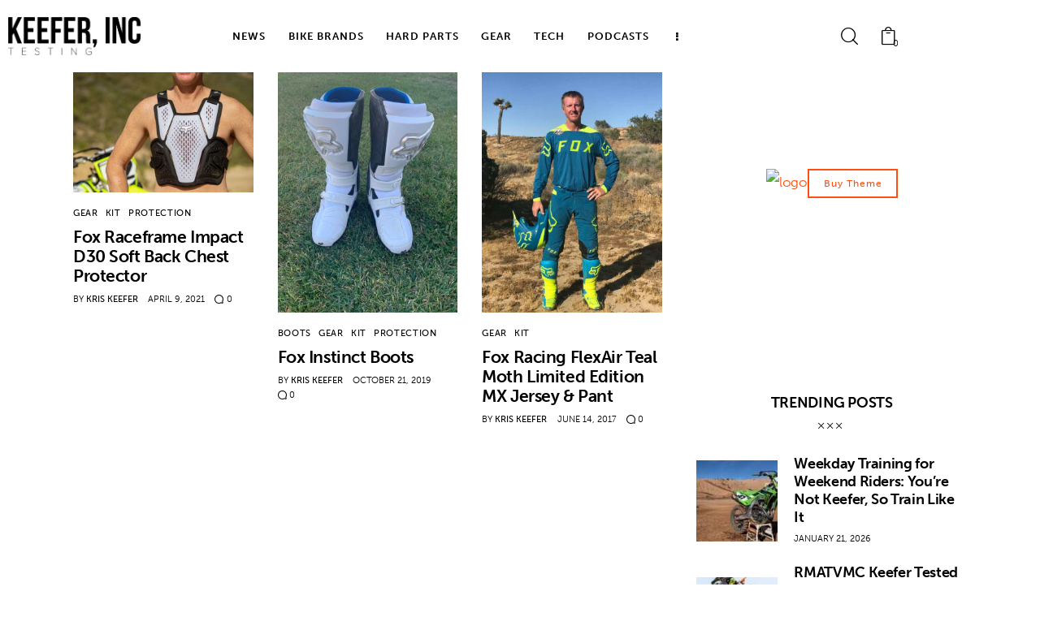

--- FILE ---
content_type: text/html; charset=UTF-8
request_url: https://www.keeferinctesting.com/tag/fox-racing/
body_size: 133981
content:
<!DOCTYPE html>
<html lang="en-US" class="no-js scheme_default">
<head>
				<meta charset="UTF-8">
					<meta name="viewport" content="width=device-width, initial-scale=1">
		<meta name="format-detection" content="telephone=no">
		<link rel="profile" href="//gmpg.org/xfn/11">
		<title>fox racing &#8211; Keefer, Inc. Tested</title>
<meta name='robots' content='max-image-preview:large' />
<link rel='dns-prefetch' href='//widget.acceptance.elegro.eu' />
<link rel='dns-prefetch' href='//challenges.cloudflare.com' />
<link rel='dns-prefetch' href='//use.typekit.net' />
<link rel="alternate" type="application/rss+xml" title="Keefer, Inc. Tested &raquo; Feed" href="https://www.keeferinctesting.com/feed/" />
<link rel="alternate" type="application/rss+xml" title="Keefer, Inc. Tested &raquo; Comments Feed" href="https://www.keeferinctesting.com/comments/feed/" />
<link rel="alternate" type="application/rss+xml" title="Keefer, Inc. Tested &raquo; fox racing Tag Feed" href="https://www.keeferinctesting.com/tag/fox-racing/feed/" />
			<meta property="og:type" content="website" />
			<meta property="og:site_name" content="Keefer, Inc. Tested" />
			<meta property="og:description" content="The Straight Dirt on All things Moto" />
							<meta property="og:image" content="https://www.keeferinctesting.com/wp-content/uploads/2022/01/KeeferIncWebLogoBlack.png" />
				<style id='wp-img-auto-sizes-contain-inline-css' type='text/css'>
img:is([sizes=auto i],[sizes^="auto," i]){contain-intrinsic-size:3000px 1500px}
/*# sourceURL=wp-img-auto-sizes-contain-inline-css */
</style>
<link property="stylesheet" rel='stylesheet' id='font-awesome-css' href='https://www.keeferinctesting.com/wp-content/plugins/advanced-product-labels-for-woocommerce/berocket/assets/css/font-awesome.min.css?ver=6.9' type='text/css' media='all' />
<link property="stylesheet" rel='stylesheet' id='berocket_products_label_style-css' href='https://www.keeferinctesting.com/wp-content/plugins/advanced-product-labels-for-woocommerce/css/frontend.css?ver=3.3.3.1' type='text/css' media='all' />
<style id='berocket_products_label_style-inline-css' type='text/css'>
        .berocket_better_labels:before,
        .berocket_better_labels:after {
            clear: both;
            content: " ";
            display: block;
        }
        .berocket_better_labels.berocket_better_labels_image {
            position: absolute!important;
            top: 20px!important;
            
            left: 20px!important;
            
            pointer-events: none;
        }
        .berocket_better_labels.berocket_better_labels_image * {
            pointer-events: none;
        }
        .berocket_better_labels.berocket_better_labels_image img,
        .berocket_better_labels.berocket_better_labels_image .fa,
        .berocket_better_labels.berocket_better_labels_image .berocket_color_label,
        .berocket_better_labels.berocket_better_labels_image .berocket_image_background,
        .berocket_better_labels .berocket_better_labels_line .br_alabel,
        .berocket_better_labels .berocket_better_labels_line .br_alabel span {
            pointer-events: all;
        }
        .berocket_better_labels .berocket_color_label,
        .br_alabel .berocket_color_label {
            width: 100%;
            height: 100%;
            display: block;
        }
        .berocket_better_labels .berocket_better_labels_position_left {
            text-align:left;
            float: left;
            clear: left;
        }
        .berocket_better_labels .berocket_better_labels_position_center {
            text-align:center;
        }
        .berocket_better_labels .berocket_better_labels_position_right {
            text-align:right;
            float: right;
            clear: right;
        }
        .berocket_better_labels.berocket_better_labels_label {
            clear: both
        }
        .berocket_better_labels .berocket_better_labels_line {
            line-height: 1px;
        }
        .berocket_better_labels.berocket_better_labels_label .berocket_better_labels_line {
            clear: none;
        }
        .berocket_better_labels .berocket_better_labels_position_left .berocket_better_labels_line {
            clear: left;
        }
        .berocket_better_labels .berocket_better_labels_position_right .berocket_better_labels_line {
            clear: right;
        }
        .berocket_better_labels .berocket_better_labels_line .br_alabel {
            display: inline-block;
            position: relative;
            top: 0!important;
            left: 0!important;
            right: 0!important;
            line-height: 1px;
        }.berocket_better_labels .berocket_better_labels_position {
                display: flex;
                flex-direction: column;
            }
            .berocket_better_labels .berocket_better_labels_position.berocket_better_labels_position_left {
                align-items: start;
            }
            .berocket_better_labels .berocket_better_labels_position.berocket_better_labels_position_right {
                align-items: end;
            }
            .rtl .berocket_better_labels .berocket_better_labels_position.berocket_better_labels_position_left {
                align-items: end;
            }
            .rtl .berocket_better_labels .berocket_better_labels_position.berocket_better_labels_position_right {
                align-items: start;
            }
            .berocket_better_labels .berocket_better_labels_position.berocket_better_labels_position_center {
                align-items: center;
            }
            .berocket_better_labels .berocket_better_labels_position .berocket_better_labels_inline {
                display: flex;
                align-items: start;
            }
/*# sourceURL=berocket_products_label_style-inline-css */
</style>
<link property="stylesheet" rel='stylesheet' id='elegro-style-css' href='https://www.keeferinctesting.com/wp-content/plugins/elegro-payment/elegro-style.css' type='text/css' media='all' />
<style id='wp-emoji-styles-inline-css' type='text/css'>
	img.wp-smiley, img.emoji {
		display: inline !important;
		border: none !important;
		box-shadow: none !important;
		height: 1em !important;
		width: 1em !important;
		margin: 0 0.07em !important;
		vertical-align: -0.1em !important;
		background: none !important;
		padding: 0 !important;
	}
/*# sourceURL=wp-emoji-styles-inline-css */
</style>
<link property="stylesheet" rel='stylesheet' id='wp-block-library-css' href='https://www.keeferinctesting.com/wp-includes/css/dist/block-library/style.min.css?ver=6.9' type='text/css' media='all' />
<style id='global-styles-inline-css' type='text/css'>
:root{--wp--preset--aspect-ratio--square: 1;--wp--preset--aspect-ratio--4-3: 4/3;--wp--preset--aspect-ratio--3-4: 3/4;--wp--preset--aspect-ratio--3-2: 3/2;--wp--preset--aspect-ratio--2-3: 2/3;--wp--preset--aspect-ratio--16-9: 16/9;--wp--preset--aspect-ratio--9-16: 9/16;--wp--preset--color--black: #000000;--wp--preset--color--cyan-bluish-gray: #abb8c3;--wp--preset--color--white: #ffffff;--wp--preset--color--pale-pink: #f78da7;--wp--preset--color--vivid-red: #cf2e2e;--wp--preset--color--luminous-vivid-orange: #ff6900;--wp--preset--color--luminous-vivid-amber: #fcb900;--wp--preset--color--light-green-cyan: #7bdcb5;--wp--preset--color--vivid-green-cyan: #00d084;--wp--preset--color--pale-cyan-blue: #8ed1fc;--wp--preset--color--vivid-cyan-blue: #0693e3;--wp--preset--color--vivid-purple: #9b51e0;--wp--preset--color--bg-color: #ffffff;--wp--preset--color--bd-color: #EAEAEA;--wp--preset--color--bd-hover: #D2D4D4;--wp--preset--color--text-dark: #020D18;--wp--preset--color--text-light: #A5A6AA;--wp--preset--color--text-link: #FC5011;--wp--preset--color--text-hover: #e234d7;--wp--preset--color--text-link-2: #dd3333;--wp--preset--color--text-hover-2: #919191;--wp--preset--color--text-link-3: #1e73be;--wp--preset--color--text-hover-3: #81d742;--wp--preset--gradient--vivid-cyan-blue-to-vivid-purple: linear-gradient(135deg,rgb(6,147,227) 0%,rgb(155,81,224) 100%);--wp--preset--gradient--light-green-cyan-to-vivid-green-cyan: linear-gradient(135deg,rgb(122,220,180) 0%,rgb(0,208,130) 100%);--wp--preset--gradient--luminous-vivid-amber-to-luminous-vivid-orange: linear-gradient(135deg,rgb(252,185,0) 0%,rgb(255,105,0) 100%);--wp--preset--gradient--luminous-vivid-orange-to-vivid-red: linear-gradient(135deg,rgb(255,105,0) 0%,rgb(207,46,46) 100%);--wp--preset--gradient--very-light-gray-to-cyan-bluish-gray: linear-gradient(135deg,rgb(238,238,238) 0%,rgb(169,184,195) 100%);--wp--preset--gradient--cool-to-warm-spectrum: linear-gradient(135deg,rgb(74,234,220) 0%,rgb(151,120,209) 20%,rgb(207,42,186) 40%,rgb(238,44,130) 60%,rgb(251,105,98) 80%,rgb(254,248,76) 100%);--wp--preset--gradient--blush-light-purple: linear-gradient(135deg,rgb(255,206,236) 0%,rgb(152,150,240) 100%);--wp--preset--gradient--blush-bordeaux: linear-gradient(135deg,rgb(254,205,165) 0%,rgb(254,45,45) 50%,rgb(107,0,62) 100%);--wp--preset--gradient--luminous-dusk: linear-gradient(135deg,rgb(255,203,112) 0%,rgb(199,81,192) 50%,rgb(65,88,208) 100%);--wp--preset--gradient--pale-ocean: linear-gradient(135deg,rgb(255,245,203) 0%,rgb(182,227,212) 50%,rgb(51,167,181) 100%);--wp--preset--gradient--electric-grass: linear-gradient(135deg,rgb(202,248,128) 0%,rgb(113,206,126) 100%);--wp--preset--gradient--midnight: linear-gradient(135deg,rgb(2,3,129) 0%,rgb(40,116,252) 100%);--wp--preset--gradient--vertical-link-to-hover: linear-gradient(to bottom,var(--theme-color-text_link) 0%,var(--theme-color-text_hover) 100%);--wp--preset--gradient--diagonal-link-to-hover: linear-gradient(to bottom right,var(--theme-color-text_link) 0%,var(--theme-color-text_hover) 100%);--wp--preset--font-size--small: 13px;--wp--preset--font-size--medium: clamp(14px, 0.875rem + ((1vw - 3.2px) * 0.619), 20px);--wp--preset--font-size--large: clamp(22.041px, 1.378rem + ((1vw - 3.2px) * 1.439), 36px);--wp--preset--font-size--x-large: clamp(25.014px, 1.563rem + ((1vw - 3.2px) * 1.751), 42px);--wp--preset--font-family--p-font: museo-sans,sans-serif;--wp--preset--font-family--post-font: inherit;--wp--preset--spacing--20: 0.44rem;--wp--preset--spacing--30: 0.67rem;--wp--preset--spacing--40: 1rem;--wp--preset--spacing--50: 1.5rem;--wp--preset--spacing--60: 2.25rem;--wp--preset--spacing--70: 3.38rem;--wp--preset--spacing--80: 5.06rem;--wp--preset--shadow--natural: 6px 6px 9px rgba(0, 0, 0, 0.2);--wp--preset--shadow--deep: 12px 12px 50px rgba(0, 0, 0, 0.4);--wp--preset--shadow--sharp: 6px 6px 0px rgba(0, 0, 0, 0.2);--wp--preset--shadow--outlined: 6px 6px 0px -3px rgb(255, 255, 255), 6px 6px rgb(0, 0, 0);--wp--preset--shadow--crisp: 6px 6px 0px rgb(0, 0, 0);--wp--custom--spacing--tiny: var(--sc-space-tiny,   1rem);--wp--custom--spacing--small: var(--sc-space-small,  2rem);--wp--custom--spacing--medium: var(--sc-space-medium, 3.3333rem);--wp--custom--spacing--large: var(--sc-space-large,  6.6667rem);--wp--custom--spacing--huge: var(--sc-space-huge,   8.6667rem);}:root { --wp--style--global--content-size: 850px;--wp--style--global--wide-size: 1290px; }:where(body) { margin: 0; }.wp-site-blocks > .alignleft { float: left; margin-right: 2em; }.wp-site-blocks > .alignright { float: right; margin-left: 2em; }.wp-site-blocks > .aligncenter { justify-content: center; margin-left: auto; margin-right: auto; }:where(.is-layout-flex){gap: 0.5em;}:where(.is-layout-grid){gap: 0.5em;}.is-layout-flow > .alignleft{float: left;margin-inline-start: 0;margin-inline-end: 2em;}.is-layout-flow > .alignright{float: right;margin-inline-start: 2em;margin-inline-end: 0;}.is-layout-flow > .aligncenter{margin-left: auto !important;margin-right: auto !important;}.is-layout-constrained > .alignleft{float: left;margin-inline-start: 0;margin-inline-end: 2em;}.is-layout-constrained > .alignright{float: right;margin-inline-start: 2em;margin-inline-end: 0;}.is-layout-constrained > .aligncenter{margin-left: auto !important;margin-right: auto !important;}.is-layout-constrained > :where(:not(.alignleft):not(.alignright):not(.alignfull)){max-width: var(--wp--style--global--content-size);margin-left: auto !important;margin-right: auto !important;}.is-layout-constrained > .alignwide{max-width: var(--wp--style--global--wide-size);}body .is-layout-flex{display: flex;}.is-layout-flex{flex-wrap: wrap;align-items: center;}.is-layout-flex > :is(*, div){margin: 0;}body .is-layout-grid{display: grid;}.is-layout-grid > :is(*, div){margin: 0;}body{padding-top: 0px;padding-right: 0px;padding-bottom: 0px;padding-left: 0px;}a:where(:not(.wp-element-button)){text-decoration: underline;}:root :where(.wp-element-button, .wp-block-button__link){background-color: #32373c;border-width: 0;color: #fff;font-family: inherit;font-size: inherit;font-style: inherit;font-weight: inherit;letter-spacing: inherit;line-height: inherit;padding-top: calc(0.667em + 2px);padding-right: calc(1.333em + 2px);padding-bottom: calc(0.667em + 2px);padding-left: calc(1.333em + 2px);text-decoration: none;text-transform: inherit;}.has-black-color{color: var(--wp--preset--color--black) !important;}.has-cyan-bluish-gray-color{color: var(--wp--preset--color--cyan-bluish-gray) !important;}.has-white-color{color: var(--wp--preset--color--white) !important;}.has-pale-pink-color{color: var(--wp--preset--color--pale-pink) !important;}.has-vivid-red-color{color: var(--wp--preset--color--vivid-red) !important;}.has-luminous-vivid-orange-color{color: var(--wp--preset--color--luminous-vivid-orange) !important;}.has-luminous-vivid-amber-color{color: var(--wp--preset--color--luminous-vivid-amber) !important;}.has-light-green-cyan-color{color: var(--wp--preset--color--light-green-cyan) !important;}.has-vivid-green-cyan-color{color: var(--wp--preset--color--vivid-green-cyan) !important;}.has-pale-cyan-blue-color{color: var(--wp--preset--color--pale-cyan-blue) !important;}.has-vivid-cyan-blue-color{color: var(--wp--preset--color--vivid-cyan-blue) !important;}.has-vivid-purple-color{color: var(--wp--preset--color--vivid-purple) !important;}.has-bg-color-color{color: var(--wp--preset--color--bg-color) !important;}.has-bd-color-color{color: var(--wp--preset--color--bd-color) !important;}.has-bd-hover-color{color: var(--wp--preset--color--bd-hover) !important;}.has-text-dark-color{color: var(--wp--preset--color--text-dark) !important;}.has-text-light-color{color: var(--wp--preset--color--text-light) !important;}.has-text-link-color{color: var(--wp--preset--color--text-link) !important;}.has-text-hover-color{color: var(--wp--preset--color--text-hover) !important;}.has-text-link-2-color{color: var(--wp--preset--color--text-link-2) !important;}.has-text-hover-2-color{color: var(--wp--preset--color--text-hover-2) !important;}.has-text-link-3-color{color: var(--wp--preset--color--text-link-3) !important;}.has-text-hover-3-color{color: var(--wp--preset--color--text-hover-3) !important;}.has-black-background-color{background-color: var(--wp--preset--color--black) !important;}.has-cyan-bluish-gray-background-color{background-color: var(--wp--preset--color--cyan-bluish-gray) !important;}.has-white-background-color{background-color: var(--wp--preset--color--white) !important;}.has-pale-pink-background-color{background-color: var(--wp--preset--color--pale-pink) !important;}.has-vivid-red-background-color{background-color: var(--wp--preset--color--vivid-red) !important;}.has-luminous-vivid-orange-background-color{background-color: var(--wp--preset--color--luminous-vivid-orange) !important;}.has-luminous-vivid-amber-background-color{background-color: var(--wp--preset--color--luminous-vivid-amber) !important;}.has-light-green-cyan-background-color{background-color: var(--wp--preset--color--light-green-cyan) !important;}.has-vivid-green-cyan-background-color{background-color: var(--wp--preset--color--vivid-green-cyan) !important;}.has-pale-cyan-blue-background-color{background-color: var(--wp--preset--color--pale-cyan-blue) !important;}.has-vivid-cyan-blue-background-color{background-color: var(--wp--preset--color--vivid-cyan-blue) !important;}.has-vivid-purple-background-color{background-color: var(--wp--preset--color--vivid-purple) !important;}.has-bg-color-background-color{background-color: var(--wp--preset--color--bg-color) !important;}.has-bd-color-background-color{background-color: var(--wp--preset--color--bd-color) !important;}.has-bd-hover-background-color{background-color: var(--wp--preset--color--bd-hover) !important;}.has-text-dark-background-color{background-color: var(--wp--preset--color--text-dark) !important;}.has-text-light-background-color{background-color: var(--wp--preset--color--text-light) !important;}.has-text-link-background-color{background-color: var(--wp--preset--color--text-link) !important;}.has-text-hover-background-color{background-color: var(--wp--preset--color--text-hover) !important;}.has-text-link-2-background-color{background-color: var(--wp--preset--color--text-link-2) !important;}.has-text-hover-2-background-color{background-color: var(--wp--preset--color--text-hover-2) !important;}.has-text-link-3-background-color{background-color: var(--wp--preset--color--text-link-3) !important;}.has-text-hover-3-background-color{background-color: var(--wp--preset--color--text-hover-3) !important;}.has-black-border-color{border-color: var(--wp--preset--color--black) !important;}.has-cyan-bluish-gray-border-color{border-color: var(--wp--preset--color--cyan-bluish-gray) !important;}.has-white-border-color{border-color: var(--wp--preset--color--white) !important;}.has-pale-pink-border-color{border-color: var(--wp--preset--color--pale-pink) !important;}.has-vivid-red-border-color{border-color: var(--wp--preset--color--vivid-red) !important;}.has-luminous-vivid-orange-border-color{border-color: var(--wp--preset--color--luminous-vivid-orange) !important;}.has-luminous-vivid-amber-border-color{border-color: var(--wp--preset--color--luminous-vivid-amber) !important;}.has-light-green-cyan-border-color{border-color: var(--wp--preset--color--light-green-cyan) !important;}.has-vivid-green-cyan-border-color{border-color: var(--wp--preset--color--vivid-green-cyan) !important;}.has-pale-cyan-blue-border-color{border-color: var(--wp--preset--color--pale-cyan-blue) !important;}.has-vivid-cyan-blue-border-color{border-color: var(--wp--preset--color--vivid-cyan-blue) !important;}.has-vivid-purple-border-color{border-color: var(--wp--preset--color--vivid-purple) !important;}.has-bg-color-border-color{border-color: var(--wp--preset--color--bg-color) !important;}.has-bd-color-border-color{border-color: var(--wp--preset--color--bd-color) !important;}.has-bd-hover-border-color{border-color: var(--wp--preset--color--bd-hover) !important;}.has-text-dark-border-color{border-color: var(--wp--preset--color--text-dark) !important;}.has-text-light-border-color{border-color: var(--wp--preset--color--text-light) !important;}.has-text-link-border-color{border-color: var(--wp--preset--color--text-link) !important;}.has-text-hover-border-color{border-color: var(--wp--preset--color--text-hover) !important;}.has-text-link-2-border-color{border-color: var(--wp--preset--color--text-link-2) !important;}.has-text-hover-2-border-color{border-color: var(--wp--preset--color--text-hover-2) !important;}.has-text-link-3-border-color{border-color: var(--wp--preset--color--text-link-3) !important;}.has-text-hover-3-border-color{border-color: var(--wp--preset--color--text-hover-3) !important;}.has-vivid-cyan-blue-to-vivid-purple-gradient-background{background: var(--wp--preset--gradient--vivid-cyan-blue-to-vivid-purple) !important;}.has-light-green-cyan-to-vivid-green-cyan-gradient-background{background: var(--wp--preset--gradient--light-green-cyan-to-vivid-green-cyan) !important;}.has-luminous-vivid-amber-to-luminous-vivid-orange-gradient-background{background: var(--wp--preset--gradient--luminous-vivid-amber-to-luminous-vivid-orange) !important;}.has-luminous-vivid-orange-to-vivid-red-gradient-background{background: var(--wp--preset--gradient--luminous-vivid-orange-to-vivid-red) !important;}.has-very-light-gray-to-cyan-bluish-gray-gradient-background{background: var(--wp--preset--gradient--very-light-gray-to-cyan-bluish-gray) !important;}.has-cool-to-warm-spectrum-gradient-background{background: var(--wp--preset--gradient--cool-to-warm-spectrum) !important;}.has-blush-light-purple-gradient-background{background: var(--wp--preset--gradient--blush-light-purple) !important;}.has-blush-bordeaux-gradient-background{background: var(--wp--preset--gradient--blush-bordeaux) !important;}.has-luminous-dusk-gradient-background{background: var(--wp--preset--gradient--luminous-dusk) !important;}.has-pale-ocean-gradient-background{background: var(--wp--preset--gradient--pale-ocean) !important;}.has-electric-grass-gradient-background{background: var(--wp--preset--gradient--electric-grass) !important;}.has-midnight-gradient-background{background: var(--wp--preset--gradient--midnight) !important;}.has-vertical-link-to-hover-gradient-background{background: var(--wp--preset--gradient--vertical-link-to-hover) !important;}.has-diagonal-link-to-hover-gradient-background{background: var(--wp--preset--gradient--diagonal-link-to-hover) !important;}.has-small-font-size{font-size: var(--wp--preset--font-size--small) !important;}.has-medium-font-size{font-size: var(--wp--preset--font-size--medium) !important;}.has-large-font-size{font-size: var(--wp--preset--font-size--large) !important;}.has-x-large-font-size{font-size: var(--wp--preset--font-size--x-large) !important;}.has-p-font-font-family{font-family: var(--wp--preset--font-family--p-font) !important;}.has-post-font-font-family{font-family: var(--wp--preset--font-family--post-font) !important;}
:root :where(.wp-block-button .wp-block-button__link){background-color: var(--theme-color-text_link);border-radius: 0;color: var(--theme-color-inverse_link);font-family: var(--theme-font-button_font-family);font-size: var(--theme-font-button_font-size);font-weight: var(--theme-font-button_font-weight);line-height: var(--theme-font-button_line-height);}
:where(.wp-block-post-template.is-layout-flex){gap: 1.25em;}:where(.wp-block-post-template.is-layout-grid){gap: 1.25em;}
:where(.wp-block-term-template.is-layout-flex){gap: 1.25em;}:where(.wp-block-term-template.is-layout-grid){gap: 1.25em;}
:where(.wp-block-columns.is-layout-flex){gap: 2em;}:where(.wp-block-columns.is-layout-grid){gap: 2em;}
:root :where(.wp-block-pullquote){border-width: 1px 0;font-size: clamp(0.984em, 0.984rem + ((1vw - 0.2em) * 0.851), 1.5em);line-height: 1.6;}
:root :where(.wp-block-post-comments){padding-top: var(--wp--custom--spacing--small);}
:root :where(.wp-block-quote){border-width: 1px;}
/*# sourceURL=global-styles-inline-css */
</style>
<link property="stylesheet" rel='stylesheet' id='contact-form-7-css' href='https://www.keeferinctesting.com/wp-content/plugins/contact-form-7/includes/css/styles.css?ver=6.1.4' type='text/css' media='all' />
<link property="stylesheet" rel='stylesheet' id='trx-popup-style-css' href='https://www.keeferinctesting.com/wp-content/plugins/trx_popup/css/style.css' type='text/css' media='all' />
<link property="stylesheet" rel='stylesheet' id='trx-popup-custom-css' href='https://www.keeferinctesting.com/wp-content/plugins/trx_popup/css/custom.css' type='text/css' media='all' />
<link property="stylesheet" rel='stylesheet' id='trx-popup-stylesheet-css' href='https://www.keeferinctesting.com/wp-content/plugins/trx_popup/css/fonts/Inter/stylesheet.css' type='text/css' media='all' />
<link property="stylesheet" rel='stylesheet' id='woocommerce-layout-css' href='https://www.keeferinctesting.com/wp-content/plugins/woocommerce/assets/css/woocommerce-layout.css?ver=10.4.3' type='text/css' media='all' />
<link property="stylesheet" rel='stylesheet' id='woocommerce-smallscreen-css' href='https://www.keeferinctesting.com/wp-content/plugins/woocommerce/assets/css/woocommerce-smallscreen.css?ver=10.4.3' type='text/css' media='only screen and (max-width: 768px)' />
<link property="stylesheet" rel='stylesheet' id='woocommerce-general-css' href='https://www.keeferinctesting.com/wp-content/plugins/woocommerce/assets/css/woocommerce.css?ver=10.4.3' type='text/css' media='all' />
<style id='woocommerce-inline-inline-css' type='text/css'>
.woocommerce form .form-row .required { visibility: visible; }
/*# sourceURL=woocommerce-inline-inline-css */
</style>
<link property="stylesheet" rel='stylesheet' id='gateway-css' href='https://www.keeferinctesting.com/wp-content/plugins/woocommerce-paypal-payments/modules/ppcp-button/assets/css/gateway.css?ver=3.3.1' type='text/css' media='all' />



<link property="stylesheet" rel='stylesheet' id='elementor-gf-local-roboto-css' href='https://www.keeferinctesting.com/wp-content/uploads/elementor/google-fonts/css/roboto.css?ver=1745200533' type='text/css' media='all' />
<link property="stylesheet" rel='stylesheet' id='elementor-gf-local-robotoslab-css' href='https://www.keeferinctesting.com/wp-content/uploads/elementor/google-fonts/css/robotoslab.css?ver=1745200528' type='text/css' media='all' />
<link property="stylesheet" rel='stylesheet' id='wpgdprc-front-css-css' href='https://www.keeferinctesting.com/wp-content/plugins/wp-gdpr-compliance/Assets/css/front.css?ver=1741570909' type='text/css' media='all' />
<style id='wpgdprc-front-css-inline-css' type='text/css'>
:root{--wp-gdpr--bar--background-color: #000000;--wp-gdpr--bar--color: #ffffff;--wp-gdpr--button--background-color: #000000;--wp-gdpr--button--background-color--darken: #000000;--wp-gdpr--button--color: #ffffff;}
/*# sourceURL=wpgdprc-front-css-inline-css */
</style>
<link property="stylesheet" rel='stylesheet' id='mediaelement-css' href='https://www.keeferinctesting.com/wp-includes/js/mediaelement/mediaelementplayer-legacy.min.css?ver=4.2.17' type='text/css' media='all' />
<link property="stylesheet" rel='stylesheet' id='wp-mediaelement-css' href='https://www.keeferinctesting.com/wp-includes/js/mediaelement/wp-mediaelement.min.css?ver=6.9' type='text/css' media='all' />
<script type="text/javascript" src="https://www.keeferinctesting.com/wp-includes/js/jquery/jquery.min.js?ver=3.7.1" id="jquery-core-js"></script>
<script type="text/javascript" src="https://www.keeferinctesting.com/wp-includes/js/jquery/jquery-migrate.min.js?ver=3.4.1" id="jquery-migrate-js"></script>
<script type="text/javascript" src="https://widget.acceptance.elegro.eu/checkout/widget.js" id="bandge-js"></script>
<script type="text/javascript" src="https://www.keeferinctesting.com/wp-content/plugins/elegro-payment/elegro-script.js" id="elegro-script-js"></script>
<script type="text/javascript" src="https://www.keeferinctesting.com/wp-content/plugins/woocommerce/assets/js/js-cookie/js.cookie.min.js?ver=2.1.4-wc.10.4.3" id="wc-js-cookie-js"  data-wp-strategy=""></script>
<link rel="https://api.w.org/" href="https://www.keeferinctesting.com/wp-json/" /><link rel="alternate" title="JSON" type="application/json" href="https://www.keeferinctesting.com/wp-json/wp/v2/tags/312" /><link rel="EditURI" type="application/rsd+xml" title="RSD" href="https://www.keeferinctesting.com/xmlrpc.php?rsd" />
<meta name="generator" content="WordPress 6.9" />
<meta name="generator" content="WooCommerce 10.4.3" />
<style>.product .images {position: relative;}</style>	<noscript><style>.woocommerce-product-gallery{ opacity: 1 !important; }</style></noscript>
	<meta name="generator" content="Elementor 3.34.0; features: additional_custom_breakpoints; settings: css_print_method-external, google_font-enabled, font_display-block">
			<style>
				.e-con.e-parent:nth-of-type(n+4):not(.e-lazyloaded):not(.e-no-lazyload),
				.e-con.e-parent:nth-of-type(n+4):not(.e-lazyloaded):not(.e-no-lazyload) * {
					background-image: none !important;
				}
				@media screen and (max-height: 1024px) {
					.e-con.e-parent:nth-of-type(n+3):not(.e-lazyloaded):not(.e-no-lazyload),
					.e-con.e-parent:nth-of-type(n+3):not(.e-lazyloaded):not(.e-no-lazyload) * {
						background-image: none !important;
					}
				}
				@media screen and (max-height: 640px) {
					.e-con.e-parent:nth-of-type(n+2):not(.e-lazyloaded):not(.e-no-lazyload),
					.e-con.e-parent:nth-of-type(n+2):not(.e-lazyloaded):not(.e-no-lazyload) * {
						background-image: none !important;
					}
				}
			</style>
			<link rel="icon" href="https://www.keeferinctesting.com/wp-content/uploads/2022/01/cropped-kt_fvicon_trans-32x32.png" sizes="32x32" />
<link rel="icon" href="https://www.keeferinctesting.com/wp-content/uploads/2022/01/cropped-kt_fvicon_trans-192x192.png" sizes="192x192" />
<link rel="apple-touch-icon" href="https://www.keeferinctesting.com/wp-content/uploads/2022/01/cropped-kt_fvicon_trans-180x180.png" />
<meta name="msapplication-TileImage" content="https://www.keeferinctesting.com/wp-content/uploads/2022/01/cropped-kt_fvicon_trans-270x270.png" />
		<style type="text/css" id="wp-custom-css">
			@media (prefers-reduced-motion: no-preference) {
    html {
        scroll-behavior: auto;
    }
}		</style>
		
<link property="stylesheet" rel='stylesheet' id='trx_addons-icons-css' href='https://www.keeferinctesting.com/wp-content/plugins/trx_addons/css/font-icons/css/trx_addons_icons.css' type='text/css' media='all' />
<link property="stylesheet" rel='stylesheet' id='magnific-popup-css' href='https://www.keeferinctesting.com/wp-content/plugins/trx_addons/js/magnific/magnific-popup.min.css' type='text/css' media='all' />

<link property="stylesheet" rel='stylesheet' id='elementor-icons-css' href='https://www.keeferinctesting.com/wp-content/plugins/elementor/assets/lib/eicons/css/elementor-icons.min.css?ver=5.45.0' type='text/css' media='all' />
<link property="stylesheet" rel='stylesheet' id='elementor-frontend-css' href='https://www.keeferinctesting.com/wp-content/uploads/elementor/css/custom-frontend.min.css?ver=1767065031' type='text/css' media='all' />
<link property="stylesheet" rel='stylesheet' id='elementor-post-9016-css' href='https://www.keeferinctesting.com/wp-content/uploads/elementor/css/post-9016.css?ver=1767065032' type='text/css' media='all' />
<link property="stylesheet" rel='stylesheet' id='elementor-post-3989-css' href='https://www.keeferinctesting.com/wp-content/uploads/elementor/css/post-3989.css?ver=1767065032' type='text/css' media='all' />
<link property="stylesheet" rel='stylesheet' id='widget-spacer-css' href='https://www.keeferinctesting.com/wp-content/plugins/elementor/assets/css/widget-spacer.min.css?ver=3.34.0' type='text/css' media='all' />
<link property="stylesheet" rel='stylesheet' id='elementor-post-1063-css' href='https://www.keeferinctesting.com/wp-content/uploads/elementor/css/post-1063.css?ver=1767065032' type='text/css' media='all' />
<link property="stylesheet" rel='stylesheet' id='trx_addons-css' href='https://www.keeferinctesting.com/wp-content/plugins/trx_addons/css/__styles.css' type='text/css' media='all' />
<link property="stylesheet" rel='stylesheet' id='trx_addons-animations-css' href='https://www.keeferinctesting.com/wp-content/plugins/trx_addons/css/trx_addons.animations.css' type='text/css' media='all' />
<link property="stylesheet" rel='stylesheet' id='trx_addons-responsive-css' href='https://www.keeferinctesting.com/wp-content/plugins/trx_addons/css/__responsive.css' type='text/css' media='(max-width:1439px)' />
<link property="stylesheet" rel='stylesheet' id='trx_addons-widget_banner-css' href='https://www.keeferinctesting.com/wp-content/plugins/trx_addons/components/widgets/banner/banner.css' type='text/css' media='all' />
<link property="stylesheet" rel='stylesheet' id='trx_addons-widget_socials-css' href='https://www.keeferinctesting.com/wp-content/plugins/trx_addons/components/widgets/socials/socials.css' type='text/css' media='all' />
<link property="stylesheet" rel='stylesheet' id='trx_addons-woocommerce-css' href='https://www.keeferinctesting.com/wp-content/plugins/trx_addons/components/api/woocommerce/woocommerce.css' type='text/css' media='all' />
<link property="stylesheet" rel='stylesheet' id='trx_addons-woocommerce-responsive-css' href='https://www.keeferinctesting.com/wp-content/plugins/trx_addons/components/api/woocommerce/woocommerce.responsive.css' type='text/css' media='(max-width:1279px)' />
<link property="stylesheet" rel='stylesheet' id='trx_addons-sc_content-css' href='https://www.keeferinctesting.com/wp-content/plugins/trx_addons/components/shortcodes/content/content.css' type='text/css' media='all' />
<link property="stylesheet" rel='stylesheet' id='trx_addons-sc_content-responsive-css' href='https://www.keeferinctesting.com/wp-content/plugins/trx_addons/components/shortcodes/content/content.responsive.css' type='text/css' media='(max-width:1439px)' />
<style type="text/css" id="trx_addons-inline-styles-inline-css">.trx_addons_inline_1628315482 img.logo_image{max-height:47px;}.trx_addons_inline_1905980585 img.logo_image{max-height:35px;}.kicker_inline_1002597040{background-image: url(//box2383.temp.domains/~keeferin/wp/wp-content/uploads/2021/01/banner1-copyright.jpg);}</style>
<style>.br_alabel .br_tooltip{display:none;}div.br_alabel.berocket_alabel_id_3364{top:0px;left:0px;z-index:500;}div.br_alabel.berocket_alabel_id_3364 > span{height: 20px;width: 50px;background-color:#fc5011;color:#ffffff;font-size:11px;padding-left: 5px; padding-right: 5px; padding-top: 4px; padding-bottom: 3px; margin-left: 0px; margin-right: 0px; margin-top: 0px; margin-bottom: 0px; }</style>
<link property="stylesheet" rel='stylesheet' id='wc-blocks-style-css' href='https://www.keeferinctesting.com/wp-content/plugins/woocommerce/assets/client/blocks/wc-blocks.css?ver=wc-10.4.3' type='text/css' media='all' />



<link property="stylesheet" rel='stylesheet' id='kicker-font-museo-sans-css' href='https://use.typekit.net/zfc0lca.css' type='text/css' media='all' />
<link property="stylesheet" rel='stylesheet' id='kicker-fontello-css' href='https://www.keeferinctesting.com/wp-content/themes/kicker/skins/sport/css/font-icons/css/fontello.css' type='text/css' media='all' />
<link property="stylesheet" rel='stylesheet' id='kicker-style-css' href='https://www.keeferinctesting.com/wp-content/themes/kicker/style.css?ver=6.9' type='text/css' media='all' />
<link property="stylesheet" rel='stylesheet' id='kicker-skin-sport-css' href='https://www.keeferinctesting.com/wp-content/themes/kicker/skins/sport/css/style.css' type='text/css' media='all' />
<link property="stylesheet" rel='stylesheet' id='kicker-gutenberg-css' href='https://www.keeferinctesting.com/wp-content/themes/kicker/skins/sport/css/__gutenberg.css' type='text/css' media='all' />
<link property="stylesheet" rel='stylesheet' id='kicker-plugins-css' href='https://www.keeferinctesting.com/wp-content/themes/kicker/skins/sport/css/__plugins.css' type='text/css' media='all' />
<link property="stylesheet" rel='stylesheet' id='kicker-custom-css' href='https://www.keeferinctesting.com/wp-content/themes/kicker/skins/sport/css/__custom.css' type='text/css' media='all' />
<link property="stylesheet" rel='stylesheet' id='kicker-child-css' href='https://www.keeferinctesting.com/wp-content/themes/kicker-child/style.css' type='text/css' media='all' />
<link property="stylesheet" rel='stylesheet' id='kicker-gutenberg-responsive-css' href='https://www.keeferinctesting.com/wp-content/themes/kicker/skins/sport/css/__gutenberg_responsive.css' type='text/css' media='(max-width:1679px)' />
<link property="stylesheet" rel='stylesheet' id='kicker-responsive-css' href='https://www.keeferinctesting.com/wp-content/themes/kicker/skins/sport/css/__responsive.css' type='text/css' media='(max-width:1679px)' />
<link property="stylesheet" rel='stylesheet' id='kicker-woocommerce-css' href='https://www.keeferinctesting.com/wp-content/themes/kicker/skins/sport/plugins/woocommerce/woocommerce.css' type='text/css' media='all' />
<link property="stylesheet" rel='stylesheet' id='kicker-woocommerce-responsive-css' href='https://www.keeferinctesting.com/wp-content/themes/kicker/skins/sport/plugins/woocommerce/woocommerce-responsive.css' type='text/css' media='(max-width:1679px)' /></head>

<body class="archive tag tag-fox-racing tag-312 wp-custom-logo wp-embed-responsive wp-theme-kicker wp-child-theme-kicker-child theme-kicker hide_fixed_rows_enabled woocommerce-no-js skin_sport sidebar_present scheme_default blog_mode_tag body_style_wide  is_stream blog_style_classic-masonry_3 sidebar_show sidebar_right sidebar_small_screen_below remove_margins trx_addons_present header_type_custom header_style_header-custom-3989 header_position_default menu_side_ no_layout fixed_blocks_sticky elementor-default elementor-kit-9016">

	
	<div class="body_wrap" >

		
		<div class="page_wrap" >

			
							<a class="kicker_skip_link skip_to_content_link" href="#content_skip_link_anchor" tabindex="1">Skip to content</a>
								<a class="kicker_skip_link skip_to_sidebar_link" href="#sidebar_skip_link_anchor" tabindex="1">Skip to sidebar</a>
								<a class="kicker_skip_link skip_to_footer_link" href="#footer_skip_link_anchor" tabindex="1">Skip to footer</a>

				<header class="top_panel top_panel_custom top_panel_custom_3989 top_panel_custom_header-style-1				 without_bg_image">
			<div data-elementor-type="cpt_layouts" data-elementor-id="3989" class="elementor elementor-3989">
						<section class="elementor-section elementor-top-section elementor-element elementor-element-d9bcdc6 elementor-section-boxed elementor-section-height-default elementor-section-height-default sc_fly_static" data-id="d9bcdc6" data-element_type="section">
						<div class="elementor-container elementor-column-gap-extended">
					<div class="elementor-column elementor-col-100 elementor-top-column elementor-element elementor-element-d3ef722 sc_content_align_inherit sc_layouts_column_icons_position_left sc_fly_static" data-id="d3ef722" data-element_type="column">
			<div class="elementor-widget-wrap elementor-element-populated">
						<div class="sc_layouts_item elementor-element elementor-element-5109985 sc_fly_static elementor-widget elementor-widget-spacer" data-id="5109985" data-element_type="widget" data-widget_type="spacer.default">
				<div class="elementor-widget-container">
							<div class="elementor-spacer">
			<div class="elementor-spacer-inner"></div>
		</div>
						</div>
				</div>
					</div>
		</div>
					</div>
		</section>
				<section class="elementor-section elementor-top-section elementor-element elementor-element-1ae7bcd elementor-section-content-middle sc_layouts_row sc_layouts_row_type_compact elementor-section-boxed elementor-section-height-default elementor-section-height-default sc_fly_static" data-id="1ae7bcd" data-element_type="section" data-settings="{&quot;background_background&quot;:&quot;classic&quot;}">
						<div class="elementor-container elementor-column-gap-default">
					<div class="elementor-column elementor-col-25 elementor-top-column elementor-element elementor-element-d58f52c sc_layouts_column_align_left sc_layouts_column sc_content_align_inherit sc_layouts_column_icons_position_left sc_fly_static" data-id="d58f52c" data-element_type="column">
			<div class="elementor-widget-wrap elementor-element-populated">
						<div class="sc_layouts_item elementor-element elementor-element-e52ad00 sc_fly_static elementor-widget elementor-widget-trx_sc_layouts_logo" data-id="e52ad00" data-element_type="widget" data-widget_type="trx_sc_layouts_logo.default">
				<div class="elementor-widget-container">
					<a href="https://www.keeferinctesting.com/"
		class="sc_layouts_logo sc_layouts_logo_default trx_addons_inline_1628315482" ><img fetchpriority="high" class="logo_image"
					src="//www.keeferinctesting.com/wp-content/uploads/2022/01/KeeferIncWebLogoBlack.png"
										alt="Keefer, Inc. Tested" width="701" height="200"></a>				</div>
				</div>
					</div>
		</div>
				<div class="elementor-column elementor-col-50 elementor-top-column elementor-element elementor-element-36fc7f9 sc_layouts_column_align_center sc_layouts_column sc_content_align_inherit sc_layouts_column_icons_position_left sc_fly_static" data-id="36fc7f9" data-element_type="column">
			<div class="elementor-widget-wrap elementor-element-populated">
						<div class="sc_layouts_item elementor-element elementor-element-90f6c81 sc_fly_static elementor-widget elementor-widget-trx_sc_layouts_menu" data-id="90f6c81" data-element_type="widget" data-widget_type="trx_sc_layouts_menu.default">
				<div class="elementor-widget-container">
					<div class="sc_layouts_iconed_text sc_layouts_menu_mobile_button">
		<a class="sc_layouts_item_link sc_layouts_iconed_text_link" href="#">
			<span class="sc_layouts_item_icon sc_layouts_iconed_text_icon">
				<span></span>
				<span></span>
				<span></span>
			</span>
			<span class="sc_layouts_iconed_text_text">Menu</span>
		</a>
	</div><nav class="sc_layouts_menu sc_layouts_menu_default sc_layouts_menu_dir_horizontal menu_hover_fade" data-animation-in="fadeIn" data-animation-out="fadeOut"		><ul id="menu_main" class="sc_layouts_menu_nav menu_main_nav"><li id="menu-item-13391" class="menu-item menu-item-type-taxonomy menu-item-object-category menu-item-has-children menu-item-13391"><a href="https://www.keeferinctesting.com/category/news/"><span>News</span></a>
<ul class="sub-menu"><li id="menu-item-13392" class="menu-item menu-item-type-taxonomy menu-item-object-category menu-item-13392"><a href="https://www.keeferinctesting.com/category/news/events/"><span>Events</span></a></li><li id="menu-item-13393" class="menu-item menu-item-type-taxonomy menu-item-object-category menu-item-13393"><a href="https://www.keeferinctesting.com/category/news/latestnews/"><span>Latest News</span></a></li><li id="menu-item-13394" class="menu-item menu-item-type-taxonomy menu-item-object-category menu-item-13394"><a href="https://www.keeferinctesting.com/category/news/socialmedia/"><span>Social Media</span></a></li></ul>
</li><li id="menu-item-13371" class="menu-item menu-item-type-taxonomy menu-item-object-category menu-item-has-children menu-item-13371"><a href="https://www.keeferinctesting.com/category/bikebrands/"><span>Bike Brands</span></a>
<ul class="sub-menu"><li id="menu-item-13372" class="menu-item menu-item-type-taxonomy menu-item-object-category menu-item-13372"><a href="https://www.keeferinctesting.com/category/bikebrands/beta/"><span>Beta</span></a></li><li id="menu-item-13373" class="menu-item menu-item-type-taxonomy menu-item-object-category menu-item-13373"><a href="https://www.keeferinctesting.com/category/bikebrands/gasgas/"><span>Gasgas</span></a></li><li id="menu-item-13374" class="menu-item menu-item-type-taxonomy menu-item-object-category menu-item-13374"><a href="https://www.keeferinctesting.com/category/bikebrands/honda/"><span>Honda</span></a></li><li id="menu-item-13375" class="menu-item menu-item-type-taxonomy menu-item-object-category menu-item-13375"><a href="https://www.keeferinctesting.com/category/bikebrands/husqvarna/"><span>Husqvarna</span></a></li><li id="menu-item-13376" class="menu-item menu-item-type-taxonomy menu-item-object-category menu-item-13376"><a href="https://www.keeferinctesting.com/category/bikebrands/kawasaki/"><span>Kawasaki</span></a></li><li id="menu-item-13377" class="menu-item menu-item-type-taxonomy menu-item-object-category menu-item-13377"><a href="https://www.keeferinctesting.com/category/bikebrands/ktm/"><span>KTM</span></a></li><li id="menu-item-13378" class="menu-item menu-item-type-taxonomy menu-item-object-category menu-item-13378"><a href="https://www.keeferinctesting.com/category/bikebrands/suzuki/"><span>Suzuki</span></a></li><li id="menu-item-28521" class="menu-item menu-item-type-taxonomy menu-item-object-category menu-item-28521"><a href="https://www.keeferinctesting.com/category/bikebrands/triumph/"><span>Triumph</span></a></li><li id="menu-item-13379" class="menu-item menu-item-type-taxonomy menu-item-object-category menu-item-13379"><a href="https://www.keeferinctesting.com/category/bikebrands/yamaha/"><span>Yamaha</span></a></li></ul>
</li><li id="menu-item-13385" class="menu-item menu-item-type-taxonomy menu-item-object-category menu-item-has-children menu-item-13385"><a href="https://www.keeferinctesting.com/category/hardparts/"><span>Hard Parts</span></a>
<ul class="sub-menu"><li id="menu-item-13386" class="menu-item menu-item-type-taxonomy menu-item-object-category menu-item-13386"><a href="https://www.keeferinctesting.com/category/hardparts/bolt-ons/"><span>Bolt-Ons</span></a></li><li id="menu-item-13387" class="menu-item menu-item-type-taxonomy menu-item-object-category menu-item-13387"><a href="https://www.keeferinctesting.com/category/hardparts/exhaust/"><span>Exhaust</span></a></li><li id="menu-item-23756" class="menu-item menu-item-type-custom menu-item-object-custom menu-item-23756"><a href="https://www.keeferinctesting.com/decal-works-graphics/"><span>Graphics</span></a></li><li id="menu-item-13388" class="menu-item menu-item-type-taxonomy menu-item-object-category menu-item-13388"><a href="https://www.keeferinctesting.com/category/hardparts/performance/"><span>Performance</span></a></li><li id="menu-item-13389" class="menu-item menu-item-type-taxonomy menu-item-object-category menu-item-13389"><a href="https://www.keeferinctesting.com/category/hardparts/suspension/"><span>Suspension</span></a></li><li id="menu-item-13390" class="menu-item menu-item-type-taxonomy menu-item-object-category menu-item-13390"><a href="https://www.keeferinctesting.com/category/hardparts/tires/"><span>Tires</span></a></li></ul>
</li><li id="menu-item-13380" class="menu-item menu-item-type-taxonomy menu-item-object-category menu-item-has-children menu-item-13380"><a href="https://www.keeferinctesting.com/category/gear/"><span>Gear</span></a>
<ul class="sub-menu"><li id="menu-item-13381" class="menu-item menu-item-type-taxonomy menu-item-object-category menu-item-13381"><a href="https://www.keeferinctesting.com/category/gear/boots/"><span>Boots</span></a></li><li id="menu-item-13382" class="menu-item menu-item-type-taxonomy menu-item-object-category menu-item-13382"><a href="https://www.keeferinctesting.com/category/gear/goggles/"><span>Goggles</span></a></li><li id="menu-item-13383" class="menu-item menu-item-type-taxonomy menu-item-object-category menu-item-13383"><a href="https://www.keeferinctesting.com/category/gear/helmets/"><span>Helmets</span></a></li><li id="menu-item-13384" class="menu-item menu-item-type-taxonomy menu-item-object-category menu-item-13384"><a href="https://www.keeferinctesting.com/category/gear/protection/"><span>Protection</span></a></li></ul>
</li><li id="menu-item-13395" class="menu-item menu-item-type-taxonomy menu-item-object-category menu-item-has-children menu-item-13395"><a href="https://www.keeferinctesting.com/category/tech/"><span>Tech</span></a>
<ul class="sub-menu"><li id="menu-item-19062" class="menu-item menu-item-type-taxonomy menu-item-object-category menu-item-19062"><a href="https://www.keeferinctesting.com/category/tech/garage/"><span>Garage</span></a></li><li id="menu-item-13397" class="menu-item menu-item-type-taxonomy menu-item-object-category menu-item-13397"><a href="https://www.keeferinctesting.com/category/tech/trackside/"><span>Trackside</span></a></li><li id="menu-item-13398" class="menu-item menu-item-type-taxonomy menu-item-object-category menu-item-13398"><a href="https://www.keeferinctesting.com/category/tech/training/"><span>Training</span></a></li></ul>
</li><li id="menu-item-13407" class="menu-item menu-item-type-taxonomy menu-item-object-category menu-item-has-children menu-item-13407"><a href="https://www.keeferinctesting.com/category/podcasts/"><span>Podcasts</span></a>
<ul class="sub-menu"><li id="menu-item-13409" class="menu-item menu-item-type-taxonomy menu-item-object-category menu-item-13409"><a href="https://www.keeferinctesting.com/category/podcasts/keefertested/"><span>Keefer Tested</span></a></li><li id="menu-item-13408" class="menu-item menu-item-type-taxonomy menu-item-object-category menu-item-13408"><a href="https://www.keeferinctesting.com/category/podcasts/coffeewiththekeefers/"><span>Coffee with the Keefers</span></a></li></ul>
</li><li id="menu-item-12316" class="menu-item menu-item-type-custom menu-item-object-custom menu-item-has-children menu-item-12316"><a href="https://www.keeferinctesting.com/shop/"><span>Shop</span></a>
<ul class="sub-menu"><li id="menu-item-23757" class="menu-item menu-item-type-custom menu-item-object-custom menu-item-23757"><a href="https://www.keeferinctesting.com/decal-works-graphics/"><span>Graphics</span></a></li><li id="menu-item-12317" class="menu-item menu-item-type-post_type menu-item-object-page menu-item-12317"><a href="https://www.keeferinctesting.com/shop/"><span>Product Grid</span></a></li><li id="menu-item-12322" class="menu-item menu-item-type-post_type menu-item-object-page menu-item-12322"><a href="https://www.keeferinctesting.com/cart/"><span>Shopping Cart</span></a></li><li id="menu-item-12323" class="menu-item menu-item-type-post_type menu-item-object-page menu-item-12323"><a href="https://www.keeferinctesting.com/checkout/"><span>Checkout</span></a></li></ul>
</li><li id="menu-item-28098" class="menu-item menu-item-type-post_type menu-item-object-page menu-item-28098"><a href="https://www.keeferinctesting.com/contact/"><span>Contact</span></a></li></ul></nav><!-- /.sc_layouts_menu -->				</div>
				</div>
					</div>
		</div>
				<div class="elementor-column elementor-col-25 elementor-top-column elementor-element elementor-element-9846c50 sc_layouts_column_align_right sc_layouts_column sc_content_align_inherit sc_layouts_column_icons_position_left sc_fly_static" data-id="9846c50" data-element_type="column">
			<div class="elementor-widget-wrap elementor-element-populated">
						<div class="sc_layouts_item elementor-element elementor-element-577cbce sc_fly_static elementor-widget elementor-widget-trx_sc_layouts_search" data-id="577cbce" data-element_type="widget" data-widget_type="trx_sc_layouts_search.default">
				<div class="elementor-widget-container">
					<div class="sc_layouts_search" ><div class="search_wrap search_style_fullscreen layouts_search">
	<div class="search_form_wrap">
		<form role="search" method="get" class="search_form" action="https://www.keeferinctesting.com/">
			<input type="hidden" value="" name="post_types">
			<input type="text" class="search_field" placeholder="Type here and hit enter" value="" name="s">
			<button type="submit" class="search_submit trx_addons_icon-search"></button>
		</form>		
					<a class="search_close trx_addons_button_close">
				<span class="trx_addons_button_close_icon"></span>
			</a>
			</div>
	</div></div>				</div>
				</div>
				<div class="sc_layouts_item elementor-element elementor-element-968b6a4 sc_fly_static elementor-widget elementor-widget-trx_sc_layouts_cart" data-id="968b6a4" data-element_type="widget" data-widget_type="trx_sc_layouts_cart.default">
				<div class="elementor-widget-container">
					<div class="sc_layouts_cart sc_layouts_cart_market_woocommerce "  >
					<span class="sc_layouts_item_icon sc_layouts_cart_icon sc_icon_type_icons trx_addons_icon-basket"></span>
		
		<span class="sc_layouts_item_details sc_layouts_cart_details">
						<span class="sc_layouts_item_details_line2 sc_layouts_cart_totals">
				<span class="sc_layouts_cart_items" data-item="item" data-items="items">0 items</span>
				<span class="sc_layouts_cart_summa_delimiter">-</span>
				<span class="sc_layouts_cart_summa">&#36;0.00</span>
			</span>
		</span>
		<span class="sc_layouts_cart_items_short">0</span>
		<div class="sc_layouts_cart_widget widget_area">
			<span class="sc_layouts_cart_widget_close trx_addons_button_close">
									<span class="sc_layouts_cart_widget_close_icon trx_addons_button_close_icon"></span>
							</span>
			<div class="widget woocommerce widget_shopping_cart"><div class="widget_shopping_cart_content"></div></div>		</div>
	</div>				</div>
				</div>
					</div>
		</div>
					</div>
		</section>
				<section class="elementor-section elementor-top-section elementor-element elementor-element-8f4edb0 elementor-section-boxed elementor-section-height-default elementor-section-height-default sc_fly_static" data-id="8f4edb0" data-element_type="section">
						<div class="elementor-container elementor-column-gap-extended">
					<div class="elementor-column elementor-col-100 elementor-top-column elementor-element elementor-element-6ff7ce6 sc_content_align_inherit sc_layouts_column_icons_position_left sc_fly_static" data-id="6ff7ce6" data-element_type="column">
			<div class="elementor-widget-wrap elementor-element-populated">
						<div class="sc_layouts_item elementor-element elementor-element-061ed6c sc_fly_static elementor-widget elementor-widget-spacer" data-id="061ed6c" data-element_type="widget" data-widget_type="spacer.default">
				<div class="elementor-widget-container">
							<div class="elementor-spacer">
			<div class="elementor-spacer-inner"></div>
		</div>
						</div>
				</div>
					</div>
		</div>
					</div>
		</section>
				<section class="elementor-section elementor-top-section elementor-element elementor-element-25bcc86 sc_layouts_row_fixed sc_layouts_row_fixed_always sc_layouts_row_hide_unfixed elementor-section-boxed elementor-section-height-default elementor-section-height-default sc_fly_static sc_layouts_row_fixed_ater_scroll" data-id="25bcc86" data-element_type="section">
						<div class="elementor-container elementor-column-gap-extended">
					<div class="elementor-column elementor-col-100 elementor-top-column elementor-element elementor-element-7288f56a sc_content_align_inherit sc_layouts_column_icons_position_left sc_fly_static" data-id="7288f56a" data-element_type="column">
			<div class="elementor-widget-wrap elementor-element-populated">
						<section class="elementor-section elementor-inner-section elementor-element elementor-element-67816d39 elementor-section-content-middle sc_layouts_row sc_layouts_row_type_compact elementor-section-boxed elementor-section-height-default elementor-section-height-default sc_fly_static" data-id="67816d39" data-element_type="section">
						<div class="elementor-container elementor-column-gap-no">
					<div class="elementor-column elementor-col-33 elementor-inner-column elementor-element elementor-element-ef2dd70 sc_layouts_column_align_left sc_layouts_column sc_content_align_inherit sc_layouts_column_icons_position_left sc_fly_static" data-id="ef2dd70" data-element_type="column">
			<div class="elementor-widget-wrap elementor-element-populated">
						<div class="sc_layouts_item elementor-element elementor-element-327a3cd sc_fly_static elementor-widget elementor-widget-trx_sc_layouts_logo" data-id="327a3cd" data-element_type="widget" data-widget_type="trx_sc_layouts_logo.default">
				<div class="elementor-widget-container">
					<a href="https://www.keeferinctesting.com/"
		class="sc_layouts_logo sc_layouts_logo_default trx_addons_inline_1905980585" ><img fetchpriority="high" class="logo_image"
					src="//www.keeferinctesting.com/wp-content/uploads/2022/01/KeeferIncWebLogoBlack.png"
										alt="Keefer, Inc. Tested" width="701" height="200"></a>				</div>
				</div>
					</div>
		</div>
				<div class="elementor-column elementor-col-33 elementor-inner-column elementor-element elementor-element-606e95af sc_layouts_column_align_center sc_layouts_column sc_content_align_inherit sc_layouts_column_icons_position_left sc_fly_static" data-id="606e95af" data-element_type="column">
			<div class="elementor-widget-wrap elementor-element-populated">
						<div class="sc_layouts_item elementor-element elementor-element-61176f97 sc_fly_static elementor-widget elementor-widget-trx_sc_layouts_menu" data-id="61176f97" data-element_type="widget" data-widget_type="trx_sc_layouts_menu.default">
				<div class="elementor-widget-container">
					<div class="sc_layouts_iconed_text sc_layouts_menu_mobile_button">
		<a class="sc_layouts_item_link sc_layouts_iconed_text_link" href="#">
			<span class="sc_layouts_item_icon sc_layouts_iconed_text_icon">
				<span></span>
				<span></span>
				<span></span>
			</span>
			<span class="sc_layouts_iconed_text_text">Menu</span>
		</a>
	</div><nav class="sc_layouts_menu sc_layouts_menu_default sc_layouts_menu_dir_horizontal menu_hover_fade" data-animation-in="fadeIn" data-animation-out="fadeOut"		><ul id="menu_main" class="sc_layouts_menu_nav menu_main_nav"><li id="menu-item-13413" class="menu-item menu-item-type-taxonomy menu-item-object-category menu-item-13413"><a href="https://www.keeferinctesting.com/category/news/"><span>News</span></a></li><li id="menu-item-13410" class="menu-item menu-item-type-taxonomy menu-item-object-category menu-item-13410"><a href="https://www.keeferinctesting.com/category/bikebrands/"><span>Bike Brands</span></a></li><li id="menu-item-13411" class="menu-item menu-item-type-taxonomy menu-item-object-category menu-item-13411"><a href="https://www.keeferinctesting.com/category/gear/"><span>Gear</span></a></li><li id="menu-item-13412" class="menu-item menu-item-type-taxonomy menu-item-object-category menu-item-13412"><a href="https://www.keeferinctesting.com/category/hardparts/"><span>Hard Parts</span></a></li><li id="menu-item-13415" class="menu-item menu-item-type-taxonomy menu-item-object-category menu-item-13415"><a href="https://www.keeferinctesting.com/category/tech/"><span>Tech</span></a></li><li id="menu-item-13414" class="menu-item menu-item-type-taxonomy menu-item-object-category menu-item-13414"><a href="https://www.keeferinctesting.com/category/podcasts/"><span>Podcasts</span></a></li><li id="menu-item-17071" class="menu-item menu-item-type-custom menu-item-object-custom menu-item-17071"><a href="https://www.keeferinctesting.com/shop/"><span>Shop</span></a></li><li id="menu-item-17052" class="menu-item menu-item-type-custom menu-item-object-custom menu-item-home menu-item-17052"><a href="https://www.keeferinctesting.com/#keefer_contact"><span>Contact</span></a></li></ul></nav><!-- /.sc_layouts_menu -->				</div>
				</div>
					</div>
		</div>
				<div class="elementor-column elementor-col-33 elementor-inner-column elementor-element elementor-element-673a8683 sc_content_align_right sc_layouts_column_align_right sc_layouts_column sc_layouts_column_icons_position_left sc_fly_static" data-id="673a8683" data-element_type="column">
			<div class="elementor-widget-wrap elementor-element-populated">
						<div class="sc_layouts_item elementor-element elementor-element-3f9ecc3e sc_fly_static elementor-widget elementor-widget-trx_sc_layouts_search" data-id="3f9ecc3e" data-element_type="widget" data-widget_type="trx_sc_layouts_search.default">
				<div class="elementor-widget-container">
					<div class="sc_layouts_search" ><div class="search_wrap search_style_fullscreen layouts_search">
	<div class="search_form_wrap">
		<form role="search" method="get" class="search_form" action="https://www.keeferinctesting.com/">
			<input type="hidden" value="" name="post_types">
			<input type="text" class="search_field" placeholder="Type here and hit enter" value="" name="s">
			<button type="submit" class="search_submit trx_addons_icon-search"></button>
		</form>		
					<a class="search_close trx_addons_button_close">
				<span class="trx_addons_button_close_icon"></span>
			</a>
			</div>
	</div></div>				</div>
				</div>
				<div class="sc_layouts_item elementor-element elementor-element-6787e141 sc_fly_static elementor-widget elementor-widget-trx_sc_layouts_cart" data-id="6787e141" data-element_type="widget" data-widget_type="trx_sc_layouts_cart.default">
				<div class="elementor-widget-container">
					<div class="sc_layouts_cart sc_layouts_cart_market_woocommerce "  >
					<span class="sc_layouts_item_icon sc_layouts_cart_icon sc_icon_type_icons trx_addons_icon-basket"></span>
		
		<span class="sc_layouts_item_details sc_layouts_cart_details">
						<span class="sc_layouts_item_details_line2 sc_layouts_cart_totals">
				<span class="sc_layouts_cart_items" data-item="item" data-items="items">0 items</span>
				<span class="sc_layouts_cart_summa_delimiter">-</span>
				<span class="sc_layouts_cart_summa">&#36;0.00</span>
			</span>
		</span>
		<span class="sc_layouts_cart_items_short">0</span>
		<div class="sc_layouts_cart_widget widget_area">
			<span class="sc_layouts_cart_widget_close trx_addons_button_close">
									<span class="sc_layouts_cart_widget_close_icon trx_addons_button_close_icon"></span>
							</span>
			<div class="widget woocommerce widget_shopping_cart"><div class="widget_shopping_cart_content"></div></div>		</div>
	</div>				</div>
				</div>
					</div>
		</div>
					</div>
		</section>
				<div class="sc_layouts_item elementor-element elementor-element-65e7039e sc_fly_static elementor-widget elementor-widget-trx_sc_layouts_login" data-id="65e7039e" data-element_type="widget" data-widget_type="trx_sc_layouts_login.default">
				<div class="elementor-widget-container">
					<div class="sc_layouts_login sc_layouts_menu sc_layouts_menu_default" ><ul class="sc_layouts_login_menu sc_layouts_menu_nav sc_layouts_menu_no_collapse"><li class="menu-item"><a href="#trx_addons_login_popup" class="trx_addons_popup_link trx_addons_login_link "><span class="sc_layouts_item_icon sc_layouts_login_icon sc_icon_type_icons trx_addons_icon-user-alt"></span><span class="sc_layouts_item_details sc_layouts_login_details"><span class="sc_layouts_item_details_line1 sc_layouts_iconed_text_line1">Login or</span><span class="sc_layouts_item_details_line2 sc_layouts_iconed_text_line2">Register</span></span></a></li></ul></div>				</div>
				</div>
				<div class="sc_layouts_item elementor-element elementor-element-e038010 sc_fly_static elementor-widget elementor-widget-trx_sc_layouts_login" data-id="e038010" data-element_type="widget" data-widget_type="trx_sc_layouts_login.default">
				<div class="elementor-widget-container">
					<div class="sc_layouts_login sc_layouts_menu sc_layouts_menu_default" ><ul class="sc_layouts_login_menu sc_layouts_menu_nav sc_layouts_menu_no_collapse"><li class="menu-item"><a href="#trx_addons_login_popup" class="trx_addons_popup_link trx_addons_login_link "><span class="sc_layouts_item_icon sc_layouts_login_icon sc_icon_type_icons trx_addons_icon-user-alt"></span><span class="sc_layouts_item_details sc_layouts_login_details"><span class="sc_layouts_item_details_line1 sc_layouts_iconed_text_line1">Login or</span><span class="sc_layouts_item_details_line2 sc_layouts_iconed_text_line2">Register</span></span></a></li></ul></div>				</div>
				</div>
					</div>
		</div>
					</div>
		</section>
				</div>
		</header>
<div class="menu_mobile_overlay"></div>
<div class="menu_mobile menu_mobile_fullscreen scheme_dark">
	<div class="menu_mobile_inner">
		<span class="menu_mobile_close theme_button_close" tabindex="0"><span class="theme_button_close_icon"></span></span>
		<a class="sc_layouts_logo" href="https://www.keeferinctesting.com/">
		<img src="//www.keeferinctesting.com/wp-content/uploads/2022/01/KeeferIncWebLogoBlack.png" srcset="//www.keeferinctesting.com/wp-content/uploads/2022/01/KeeferIncWebLogoBlack.png 2x" alt="Keefer, Inc. Tested" width="701" height="200">	</a>
	<nav class="menu_mobile_nav_area"><ul id="mobile-menu_mobile" class=" menu_mobile_nav"><li class="menu-item menu-item-type-taxonomy menu-item-object-category menu-item-has-children menu-item-13391"><a href="https://www.keeferinctesting.com/category/news/"><span>News</span></a>
<ul class="sub-menu"><li class="menu-item menu-item-type-taxonomy menu-item-object-category menu-item-13392"><a href="https://www.keeferinctesting.com/category/news/events/"><span>Events</span></a></li><li class="menu-item menu-item-type-taxonomy menu-item-object-category menu-item-13393"><a href="https://www.keeferinctesting.com/category/news/latestnews/"><span>Latest News</span></a></li><li class="menu-item menu-item-type-taxonomy menu-item-object-category menu-item-13394"><a href="https://www.keeferinctesting.com/category/news/socialmedia/"><span>Social Media</span></a></li></ul>
</li><li class="menu-item menu-item-type-taxonomy menu-item-object-category menu-item-has-children menu-item-13371"><a href="https://www.keeferinctesting.com/category/bikebrands/"><span>Bike Brands</span></a>
<ul class="sub-menu"><li class="menu-item menu-item-type-taxonomy menu-item-object-category menu-item-13372"><a href="https://www.keeferinctesting.com/category/bikebrands/beta/"><span>Beta</span></a></li><li class="menu-item menu-item-type-taxonomy menu-item-object-category menu-item-13373"><a href="https://www.keeferinctesting.com/category/bikebrands/gasgas/"><span>Gasgas</span></a></li><li class="menu-item menu-item-type-taxonomy menu-item-object-category menu-item-13374"><a href="https://www.keeferinctesting.com/category/bikebrands/honda/"><span>Honda</span></a></li><li class="menu-item menu-item-type-taxonomy menu-item-object-category menu-item-13375"><a href="https://www.keeferinctesting.com/category/bikebrands/husqvarna/"><span>Husqvarna</span></a></li><li class="menu-item menu-item-type-taxonomy menu-item-object-category menu-item-13376"><a href="https://www.keeferinctesting.com/category/bikebrands/kawasaki/"><span>Kawasaki</span></a></li><li class="menu-item menu-item-type-taxonomy menu-item-object-category menu-item-13377"><a href="https://www.keeferinctesting.com/category/bikebrands/ktm/"><span>KTM</span></a></li><li class="menu-item menu-item-type-taxonomy menu-item-object-category menu-item-13378"><a href="https://www.keeferinctesting.com/category/bikebrands/suzuki/"><span>Suzuki</span></a></li><li class="menu-item menu-item-type-taxonomy menu-item-object-category menu-item-28521"><a href="https://www.keeferinctesting.com/category/bikebrands/triumph/"><span>Triumph</span></a></li><li class="menu-item menu-item-type-taxonomy menu-item-object-category menu-item-13379"><a href="https://www.keeferinctesting.com/category/bikebrands/yamaha/"><span>Yamaha</span></a></li></ul>
</li><li class="menu-item menu-item-type-taxonomy menu-item-object-category menu-item-has-children menu-item-13385"><a href="https://www.keeferinctesting.com/category/hardparts/"><span>Hard Parts</span></a>
<ul class="sub-menu"><li class="menu-item menu-item-type-taxonomy menu-item-object-category menu-item-13386"><a href="https://www.keeferinctesting.com/category/hardparts/bolt-ons/"><span>Bolt-Ons</span></a></li><li class="menu-item menu-item-type-taxonomy menu-item-object-category menu-item-13387"><a href="https://www.keeferinctesting.com/category/hardparts/exhaust/"><span>Exhaust</span></a></li><li class="menu-item menu-item-type-custom menu-item-object-custom menu-item-23756"><a href="https://www.keeferinctesting.com/decal-works-graphics/"><span>Graphics</span></a></li><li class="menu-item menu-item-type-taxonomy menu-item-object-category menu-item-13388"><a href="https://www.keeferinctesting.com/category/hardparts/performance/"><span>Performance</span></a></li><li class="menu-item menu-item-type-taxonomy menu-item-object-category menu-item-13389"><a href="https://www.keeferinctesting.com/category/hardparts/suspension/"><span>Suspension</span></a></li><li class="menu-item menu-item-type-taxonomy menu-item-object-category menu-item-13390"><a href="https://www.keeferinctesting.com/category/hardparts/tires/"><span>Tires</span></a></li></ul>
</li><li class="menu-item menu-item-type-taxonomy menu-item-object-category menu-item-has-children menu-item-13380"><a href="https://www.keeferinctesting.com/category/gear/"><span>Gear</span></a>
<ul class="sub-menu"><li class="menu-item menu-item-type-taxonomy menu-item-object-category menu-item-13381"><a href="https://www.keeferinctesting.com/category/gear/boots/"><span>Boots</span></a></li><li class="menu-item menu-item-type-taxonomy menu-item-object-category menu-item-13382"><a href="https://www.keeferinctesting.com/category/gear/goggles/"><span>Goggles</span></a></li><li class="menu-item menu-item-type-taxonomy menu-item-object-category menu-item-13383"><a href="https://www.keeferinctesting.com/category/gear/helmets/"><span>Helmets</span></a></li><li class="menu-item menu-item-type-taxonomy menu-item-object-category menu-item-13384"><a href="https://www.keeferinctesting.com/category/gear/protection/"><span>Protection</span></a></li></ul>
</li><li class="menu-item menu-item-type-taxonomy menu-item-object-category menu-item-has-children menu-item-13395"><a href="https://www.keeferinctesting.com/category/tech/"><span>Tech</span></a>
<ul class="sub-menu"><li class="menu-item menu-item-type-taxonomy menu-item-object-category menu-item-19062"><a href="https://www.keeferinctesting.com/category/tech/garage/"><span>Garage</span></a></li><li class="menu-item menu-item-type-taxonomy menu-item-object-category menu-item-13397"><a href="https://www.keeferinctesting.com/category/tech/trackside/"><span>Trackside</span></a></li><li class="menu-item menu-item-type-taxonomy menu-item-object-category menu-item-13398"><a href="https://www.keeferinctesting.com/category/tech/training/"><span>Training</span></a></li></ul>
</li><li class="menu-item menu-item-type-taxonomy menu-item-object-category menu-item-has-children menu-item-13407"><a href="https://www.keeferinctesting.com/category/podcasts/"><span>Podcasts</span></a>
<ul class="sub-menu"><li class="menu-item menu-item-type-taxonomy menu-item-object-category menu-item-13409"><a href="https://www.keeferinctesting.com/category/podcasts/keefertested/"><span>Keefer Tested</span></a></li><li class="menu-item menu-item-type-taxonomy menu-item-object-category menu-item-13408"><a href="https://www.keeferinctesting.com/category/podcasts/coffeewiththekeefers/"><span>Coffee with the Keefers</span></a></li></ul>
</li><li class="menu-item menu-item-type-custom menu-item-object-custom menu-item-has-children menu-item-12316"><a href="https://www.keeferinctesting.com/shop/"><span>Shop</span></a>
<ul class="sub-menu"><li class="menu-item menu-item-type-custom menu-item-object-custom menu-item-23757"><a href="https://www.keeferinctesting.com/decal-works-graphics/"><span>Graphics</span></a></li><li class="menu-item menu-item-type-post_type menu-item-object-page menu-item-12317"><a href="https://www.keeferinctesting.com/shop/"><span>Product Grid</span></a></li><li class="menu-item menu-item-type-post_type menu-item-object-page menu-item-12322"><a href="https://www.keeferinctesting.com/cart/"><span>Shopping Cart</span></a></li><li class="menu-item menu-item-type-post_type menu-item-object-page menu-item-12323"><a href="https://www.keeferinctesting.com/checkout/"><span>Checkout</span></a></li></ul>
</li><li class="menu-item menu-item-type-post_type menu-item-object-page menu-item-28098"><a href="https://www.keeferinctesting.com/contact/"><span>Contact</span></a></li></ul></nav><div class="search_wrap search_style_normal search_mobile">
	<div class="search_form_wrap">
		<form role="search" method="get" class="search_form" action="https://www.keeferinctesting.com/">
			<input type="hidden" value="" name="post_types">
			<input type="text" class="search_field" placeholder="Type here and hit enter" value="" name="s">
			<button type="submit" class="search_submit trx_addons_icon-search"></button>
		</form>		
			</div>
	</div><div class="socials_mobile"><a target="_blank" rel="nofollow" href="https://www.google.com/url?sa=t&#038;rct=j&#038;q=&#038;esrc=s&#038;source=web&#038;cd=&#038;cad=rja&#038;uact=8&#038;ved=2ahUKEwjxgqqQyZb1AhUojIkEHeccC1sQFnoECAMQAQ&#038;url=https%3A%2F%2Fwww.facebook.com%2Fprofile.php%3Fid%3D100063589095746&#038;usg=AOvVaw1qz1x1uKLmB_kArKsWoSpc" class="social_item social_item_style_icons sc_icon_type_icons social_item_type_icons"><span class="social_icon social_icon_facebook-1 social_icon_colored" style="background-color:#dd3333;"><span class="screen-reader-text">facebook-1</span><span class="icon-facebook-1"></span></span></a><a target="_blank" rel="nofollow" href="https://twitter.com/kkeefer120" class="social_item social_item_style_icons sc_icon_type_icons social_item_type_icons"><span class="social_icon social_icon_twitter-1 social_icon_colored" style="background-color:#dd3333;"><span class="screen-reader-text">twitter-1</span><span class="icon-twitter-1"></span></span></a><a target="_blank" rel="nofollow" href="https://www.instagram.com/kkeefer120" class="social_item social_item_style_icons sc_icon_type_icons social_item_type_icons"><span class="social_icon social_icon_instagram social_icon_colored" style="background-color:#dd3333;"><span class="screen-reader-text">instagram</span><span class="icon-instagram"></span></span></a></div>	</div>
</div>

			
			<div class="page_content_wrap">
								<div class="content_wrap">

					<div class="content">
												<a id="content_skip_link_anchor" class="kicker_skip_link_anchor" href="#"></a>
									<div class="posts_container classic-masonry_wrap classic-masonry_3 masonry_wrap masonry_3">
			<div class="masonry_item masonry_item-1_3"><article id="post-130" data-post-id="130"
	class="post_item post_item_container post_format_standard post_layout_classic post_layout_classic_3 post_layout_classic-masonry post_layout_classic-masonry_3 post-130 post type-post status-publish format-standard has-post-thumbnail hentry category-gear category-kit category-protection tag-chest-protection tag-fox-racing tag-moto tag-raceframe">
	<div class="post_featured with_thumb hover_inherit"><img fetchpriority="high" width="642" height="428" src="https://www.keeferinctesting.com/wp-content/uploads/2021/04/GH_4-8-21_OWENSCE8U9728-642x428.jpeg" class="attachment-kicker-thumb-masonry size-kicker-thumb-masonry wp-post-image" alt="" decoding="sync" srcset="https://www.keeferinctesting.com/wp-content/uploads/2021/04/GH_4-8-21_OWENSCE8U9728-642x428.jpeg 642w, https://www.keeferinctesting.com/wp-content/uploads/2021/04/GH_4-8-21_OWENSCE8U9728-300x200.jpeg 300w, https://www.keeferinctesting.com/wp-content/uploads/2021/04/GH_4-8-21_OWENSCE8U9728-768x512.jpeg 768w, https://www.keeferinctesting.com/wp-content/uploads/2021/04/GH_4-8-21_OWENSCE8U9728-370x247.jpeg 370w, https://www.keeferinctesting.com/wp-content/uploads/2021/04/GH_4-8-21_OWENSCE8U9728-865x577.jpeg 865w, https://www.keeferinctesting.com/wp-content/uploads/2021/04/GH_4-8-21_OWENSCE8U9728-590x394.jpeg 590w, https://www.keeferinctesting.com/wp-content/uploads/2021/04/GH_4-8-21_OWENSCE8U9728.jpeg 1000w" sizes="(max-width: 642px) 100vw, 642px" />						<div class="mask"></div>
									<a href="https://www.keeferinctesting.com/2021-4-8-fox-raceframe-impact-d30-soft-back-chest-protector/"  aria-hidden="true" class="icons"></a>
			</div>		<div class="post_header entry-header">
							<div class="post_category">
					<div class="post_meta"><span class="post_meta_item post_categories"><a href="https://www.keeferinctesting.com/category/gear/" rel="category tag">Gear</a> <a href="https://www.keeferinctesting.com/category/kit/" rel="category tag">KiT</a> <a href="https://www.keeferinctesting.com/category/gear/protection/" rel="category tag">Protection</a></span></div>				</div>
				<h5 class="post_title entry-title"><a href="https://www.keeferinctesting.com/2021-4-8-fox-raceframe-impact-d30-soft-back-chest-protector/" rel="bookmark">Fox Raceframe Impact D30 Soft Back Chest Protector</a></h5>		</div><!-- .entry-header -->
		<div class="post_content entry-content"><div class="post_content_inner">I am usually 90% in on wearing some sort of chest protection when I ride/test/race, but have only found a very select few chest guards that get me excited enough to put on. The all-new Raceframe Impact D30 Soft Back Guard is Fox Racing's top-level chest guard. The key feature on the Raceframe version is&hellip;</div></div><!-- .entry-content --><div class="post_meta"><a class="post_meta_item post_author" rel="author" href="https://www.keeferinctesting.com/author/kris-keefer/"><span class="post_author_by">By</span><span class="post_author_name">Kris Keefer</span></a><span class="post_meta_item post_date"><a href="https://www.keeferinctesting.com/2021-4-8-fox-raceframe-impact-d30-soft-back-chest-protector/">April 9, 2021</a></span><a href="https://www.keeferinctesting.com/2021-4-8-fox-raceframe-impact-d30-soft-back-chest-protector/#respond" class="post_meta_item post_meta_comments icon-comment-light"><span class="post_meta_number">0</span><span class="post_meta_label">Comments</span></a></div>
</article></div><div class="masonry_item masonry_item-1_3"><article id="post-113" data-post-id="113"
	class="post_item post_item_container post_format_standard post_layout_classic post_layout_classic_3 post_layout_classic-masonry post_layout_classic-masonry_3 post-113 post type-post status-publish format-standard has-post-thumbnail hentry category-boots category-gear category-kit category-protection tag-boots tag-fox-racing tag-instinct tag-motocross tag-review tag-test">
	<div class="post_featured with_thumb hover_inherit"><img fetchpriority="high" loading="eager" width="642" height="856" src="https://www.keeferinctesting.com/wp-content/uploads/2019/10/IMG_5685-642x856.jpg" class="attachment-kicker-thumb-masonry size-kicker-thumb-masonry wp-post-image" alt="" decoding="sync" srcset="https://www.keeferinctesting.com/wp-content/uploads/2019/10/IMG_5685-642x856.jpg 642w, https://www.keeferinctesting.com/wp-content/uploads/2019/10/IMG_5685-225x300.jpg 225w, https://www.keeferinctesting.com/wp-content/uploads/2019/10/IMG_5685-768x1024.jpg 768w, https://www.keeferinctesting.com/wp-content/uploads/2019/10/IMG_5685-370x493.jpg 370w, https://www.keeferinctesting.com/wp-content/uploads/2019/10/IMG_5685-590x787.jpg 590w, https://www.keeferinctesting.com/wp-content/uploads/2019/10/IMG_5685.jpg 800w" sizes="(max-width: 642px) 100vw, 642px" />						<div class="mask"></div>
									<a href="https://www.keeferinctesting.com/2019-10-21-fox-instinct-boots/"  aria-hidden="true" class="icons"></a>
			</div>		<div class="post_header entry-header">
							<div class="post_category">
					<div class="post_meta"><span class="post_meta_item post_categories"><a href="https://www.keeferinctesting.com/category/gear/boots/" rel="category tag">Boots</a> <a href="https://www.keeferinctesting.com/category/gear/" rel="category tag">Gear</a> <a href="https://www.keeferinctesting.com/category/kit/" rel="category tag">KiT</a> <a href="https://www.keeferinctesting.com/category/gear/protection/" rel="category tag">Protection</a></span></div>				</div>
				<h5 class="post_title entry-title"><a href="https://www.keeferinctesting.com/2019-10-21-fox-instinct-boots/" rel="bookmark">Fox Instinct Boots</a></h5>		</div><!-- .entry-header -->
		<div class="post_content entry-content"><div class="post_content_inner">Just in case you haven't listened to episode 7 of the Rocky Mountain ATV/MC Keefer Tested Podcast (Boot Comparison) I will now go over the Fox Instinct boot and how it performs//protects/feels/lasts. When the designers and engineers at Fox set out to design a new high end boot, they didn't just shoot for "almost perfect",&hellip;</div></div><!-- .entry-content --><div class="post_meta"><a class="post_meta_item post_author" rel="author" href="https://www.keeferinctesting.com/author/kris-keefer/"><span class="post_author_by">By</span><span class="post_author_name">Kris Keefer</span></a><span class="post_meta_item post_date"><a href="https://www.keeferinctesting.com/2019-10-21-fox-instinct-boots/">October 21, 2019</a></span><a href="https://www.keeferinctesting.com/2019-10-21-fox-instinct-boots/#respond" class="post_meta_item post_meta_comments icon-comment-light"><span class="post_meta_number">0</span><span class="post_meta_label">Comments</span></a></div>
</article></div><div class="masonry_item masonry_item-1_3"><article id="post-12951" data-post-id="12951"
	class="post_item post_item_container post_format_standard post_layout_classic post_layout_classic_3 post_layout_classic-masonry post_layout_classic-masonry_3 post-12951 post type-post status-publish format-standard has-post-thumbnail hentry category-gear category-kit tag-flexair tag-fox-racing tag-jersey tag-kris-keefer tag-pant tag-teal-moth">
	<div class="post_featured with_thumb hover_inherit"><img fetchpriority="high" loading="eager" width="642" height="856" src="https://www.keeferinctesting.com/wp-content/uploads/2017/06/IMG_2784-642x856.jpg" class="attachment-kicker-thumb-masonry size-kicker-thumb-masonry wp-post-image" alt="" decoding="sync" srcset="https://www.keeferinctesting.com/wp-content/uploads/2017/06/IMG_2784-642x856.jpg 642w, https://www.keeferinctesting.com/wp-content/uploads/2017/06/IMG_2784-225x300.jpg 225w, https://www.keeferinctesting.com/wp-content/uploads/2017/06/IMG_2784-370x493.jpg 370w, https://www.keeferinctesting.com/wp-content/uploads/2017/06/IMG_2784-590x787.jpg 590w, https://www.keeferinctesting.com/wp-content/uploads/2017/06/IMG_2784.jpg 750w" sizes="(max-width: 642px) 100vw, 642px" />						<div class="mask"></div>
									<a href="https://www.keeferinctesting.com/2017-6-14-fox-racing-flexair-teal-moth-limited-edition-mx-jersey-pant/"  aria-hidden="true" class="icons"></a>
			</div>		<div class="post_header entry-header">
							<div class="post_category">
					<div class="post_meta"><span class="post_meta_item post_categories"><a href="https://www.keeferinctesting.com/category/gear/" rel="category tag">Gear</a> <a href="https://www.keeferinctesting.com/category/kit/" rel="category tag">KiT</a></span></div>				</div>
				<h5 class="post_title entry-title"><a href="https://www.keeferinctesting.com/2017-6-14-fox-racing-flexair-teal-moth-limited-edition-mx-jersey-pant/" rel="bookmark">Fox Racing FlexAir Teal Moth Limited Edition MX Jersey &#038; Pant</a></h5>		</div><!-- .entry-header -->
		<div class="post_content entry-content"><div class="post_content_inner">Kris Keefer reviews the FlexAir Teal Moth Limited Edition Vented Jersey &amp; Pant motocross gear for 2017 from Fox Racing.&nbsp;</div></div><!-- .entry-content --><div class="post_meta"><a class="post_meta_item post_author" rel="author" href="https://www.keeferinctesting.com/author/kris-keefer/"><span class="post_author_by">By</span><span class="post_author_name">Kris Keefer</span></a><span class="post_meta_item post_date"><a href="https://www.keeferinctesting.com/2017-6-14-fox-racing-flexair-teal-moth-limited-edition-mx-jersey-pant/">June 14, 2017</a></span><a href="https://www.keeferinctesting.com/2017-6-14-fox-racing-flexair-teal-moth-limited-edition-mx-jersey-pant/#respond" class="post_meta_item post_meta_comments icon-comment-light"><span class="post_meta_number">0</span><span class="post_meta_label">Comments</span></a></div>
</article></div>		</div>
								</div>
								<div class="sidebar widget_area
			 right sidebar_below sidebar_default		" role="complementary">
						<a id="sidebar_skip_link_anchor" class="kicker_skip_link_anchor" href="#"></a>
						<div class="sidebar_inner">
				<aside class="widget trx_addons_show_on_permanent widget_banner"><a href="#" class="banner_wrap bg_image kicker_inline_1002597040"><img src="http://box2383.temp.domains/~keeferin/wp/wp-content/uploads/2020/12/logo_light_sport-nocopyright.png.png" alt="logo" width="163">
<button class="sc_button hover_style_2">Buy Theme</button></a></aside><aside class="widget widget_recent_posts"><div class="sc_recent_posts_title_type_default"><h5 class="widget_title">Trending Posts</h5></div><div class="sc_recent_posts type_default"><article class="post_item with_thumb"><div class="post_thumb"><a href="https://www.keeferinctesting.com/weekday-training-for-weekend-riders-youre-not-keefer-so-train-like-it/"><img loading="lazy" width="120" height="120" src="https://www.keeferinctesting.com/wp-content/uploads/2026/01/IMG_1788-120x120.jpg" class="attachment-kicker-thumb-tiny size-kicker-thumb-tiny wp-post-image" alt="Weekday Training for Weekend Riders: You’re Not Keefer, So Train Like It" decoding="async" srcset="https://www.keeferinctesting.com/wp-content/uploads/2026/01/IMG_1788-120x120.jpg 120w, https://www.keeferinctesting.com/wp-content/uploads/2026/01/IMG_1788-150x150.jpg 150w, https://www.keeferinctesting.com/wp-content/uploads/2026/01/IMG_1788-300x300.jpg 300w, https://www.keeferinctesting.com/wp-content/uploads/2026/01/IMG_1788-160x160.jpg 160w, https://www.keeferinctesting.com/wp-content/uploads/2026/01/IMG_1788-370x370.jpg 370w" sizes="(max-width: 120px) 100vw, 120px" /></a></div><div class="post_content"><h6 class="post_title"><a href="https://www.keeferinctesting.com/weekday-training-for-weekend-riders-youre-not-keefer-so-train-like-it/">Weekday Training for Weekend Riders: You’re Not Keefer, So Train Like It</a></h6><div class="post_info"><span class="post_info_item post_info_posted"><a href="https://www.keeferinctesting.com/weekday-training-for-weekend-riders-youre-not-keefer-so-train-like-it/" class="post_info_date">January 21, 2026</a></span></div></div></article><article class="post_item with_thumb"><div class="post_thumb"><a href="https://www.keeferinctesting.com/rmatvmc-keefer-tested-show-464-2026-ktm-350-sx-f-review-tips-mods-smx-next-talk/"><img loading="lazy" width="120" height="120" src="https://www.keeferinctesting.com/wp-content/uploads/2026/01/IMG_1397-120x120.jpg" class="attachment-kicker-thumb-tiny size-kicker-thumb-tiny wp-post-image" alt="RMATVMC Keefer Tested Show #464: 2026 KTM 350 SX-F Review/Tips/Mods &#038; SMX Next Talk" decoding="async" srcset="https://www.keeferinctesting.com/wp-content/uploads/2026/01/IMG_1397-120x120.jpg 120w, https://www.keeferinctesting.com/wp-content/uploads/2026/01/IMG_1397-150x150.jpg 150w, https://www.keeferinctesting.com/wp-content/uploads/2026/01/IMG_1397-300x300.jpg 300w, https://www.keeferinctesting.com/wp-content/uploads/2026/01/IMG_1397-160x160.jpg 160w, https://www.keeferinctesting.com/wp-content/uploads/2026/01/IMG_1397-370x370.jpg 370w" sizes="(max-width: 120px) 100vw, 120px" /></a></div><div class="post_content"><h6 class="post_title"><a href="https://www.keeferinctesting.com/rmatvmc-keefer-tested-show-464-2026-ktm-350-sx-f-review-tips-mods-smx-next-talk/">RMATVMC Keefer Tested Show #464: 2026 KTM 350 SX-F Review/Tips/Mods &#038; SMX Next Talk</a></h6><div class="post_info"><span class="post_info_item post_info_posted"><a href="https://www.keeferinctesting.com/rmatvmc-keefer-tested-show-464-2026-ktm-350-sx-f-review-tips-mods-smx-next-talk/" class="post_info_date">January 19, 2026</a></span></div></div></article><article class="post_item with_thumb"><div class="post_thumb"><a href="https://www.keeferinctesting.com/daytime-program-san-diego-4/"><img loading="lazy" width="120" height="120" src="https://www.keeferinctesting.com/wp-content/uploads/2026/01/AL4_6365-120x120.jpg" class="attachment-kicker-thumb-tiny size-kicker-thumb-tiny wp-post-image" alt="Daytime Program: San Diego" decoding="async" srcset="https://www.keeferinctesting.com/wp-content/uploads/2026/01/AL4_6365-120x120.jpg 120w, https://www.keeferinctesting.com/wp-content/uploads/2026/01/AL4_6365-150x150.jpg 150w, https://www.keeferinctesting.com/wp-content/uploads/2026/01/AL4_6365-300x300.jpg 300w, https://www.keeferinctesting.com/wp-content/uploads/2026/01/AL4_6365-160x160.jpg 160w, https://www.keeferinctesting.com/wp-content/uploads/2026/01/AL4_6365-370x370.jpg 370w" sizes="(max-width: 120px) 100vw, 120px" /></a></div><div class="post_content"><h6 class="post_title"><a href="https://www.keeferinctesting.com/daytime-program-san-diego-4/">Daytime Program: San Diego</a></h6><div class="post_info"><span class="post_info_item post_info_posted"><a href="https://www.keeferinctesting.com/daytime-program-san-diego-4/" class="post_info_date">January 19, 2026</a></span></div></div></article></div></aside>			</div>
					</div>
		<div class="clearfix"></div>
							</div>
								</div>
							<a id="footer_skip_link_anchor" class="kicker_skip_link_anchor" href="#"></a>
				<footer class="footer_wrap footer_custom footer_custom_1063 footer_custom_footer-style-1						 scheme_dark						">
			<div data-elementor-type="cpt_layouts" data-elementor-id="1063" class="elementor elementor-1063">
						<section class="elementor-section elementor-top-section elementor-element elementor-element-f8094d2 elementor-section-content-middle elementor-section-boxed elementor-section-height-default elementor-section-height-default sc_fly_static" data-id="f8094d2" data-element_type="section">
						<div class="elementor-container elementor-column-gap-extended">
					<div class="elementor-column elementor-col-100 elementor-top-column elementor-element elementor-element-595e6af sc_layouts_column_align_center sc_layouts_column sc_content_align_inherit sc_layouts_column_icons_position_left sc_fly_static" data-id="595e6af" data-element_type="column">
			<div class="elementor-widget-wrap elementor-element-populated">
						<div class="sc_layouts_item elementor-element elementor-element-0d69a15 sc_fly_static elementor-widget elementor-widget-spacer" data-id="0d69a15" data-element_type="widget" data-widget_type="spacer.default">
				<div class="elementor-widget-container">
							<div class="elementor-spacer">
			<div class="elementor-spacer-inner"></div>
		</div>
						</div>
				</div>
					</div>
		</div>
					</div>
		</section>
				<section class="elementor-section elementor-top-section elementor-element elementor-element-15467f5 elementor-section-content-middle elementor-section-boxed elementor-section-height-default elementor-section-height-default sc_fly_static" data-id="15467f5" data-element_type="section">
						<div class="elementor-container elementor-column-gap-extended">
					<div class="elementor-column elementor-col-33 elementor-top-column elementor-element elementor-element-8a2f61a sc-tablet_layouts_column_align_center sc_layouts_column sc_layouts_column_align_left sc_layouts_column sc_content_align_inherit sc_layouts_column_icons_position_left sc_fly_static" data-id="8a2f61a" data-element_type="column">
			<div class="elementor-widget-wrap elementor-element-populated">
						<div class="sc_layouts_item elementor-element elementor-element-9c3ecc0 sc_fly_static elementor-widget elementor-widget-text-editor" data-id="9c3ecc0" data-element_type="widget" data-widget_type="text-editor.default">
				<div class="elementor-widget-container">
									<p>Keefer, Inc.© 2022. All Rights Reserved.</p>								</div>
				</div>
					</div>
		</div>
				<div class="elementor-column elementor-col-33 elementor-top-column elementor-element elementor-element-9c54ff1 sc_layouts_column_align_center sc_layouts_column sc_content_align_inherit sc_layouts_column_icons_position_left sc_fly_static" data-id="9c54ff1" data-element_type="column">
			<div class="elementor-widget-wrap">
							</div>
		</div>
				<div class="elementor-column elementor-col-33 elementor-top-column elementor-element elementor-element-d048d5a sc_layouts_column_align_right sc_layouts_column sc-tablet_layouts_column_align_center sc_layouts_column sc_content_align_inherit sc_layouts_column_icons_position_left sc_fly_static" data-id="d048d5a" data-element_type="column">
			<div class="elementor-widget-wrap elementor-element-populated">
						<div class="sc_layouts_item elementor-element elementor-element-31a1e75 sc_fly_static elementor-widget elementor-widget-trx_widget_socials" data-id="31a1e75" data-element_type="widget" data-widget_type="trx_widget_socials.default">
				<div class="elementor-widget-container">
					<div class="widget_area sc_widget_socials"><aside class="widget widget_socials"><div class="socials_wrap sc_align_left"><a target="_blank" rel="nofollow" href="https://www.google.com/url?sa=t&#038;rct=j&#038;q=&#038;esrc=s&#038;source=web&#038;cd=&#038;cad=rja&#038;uact=8&#038;ved=2ahUKEwjxgqqQyZb1AhUojIkEHeccC1sQFnoECAMQAQ&#038;url=https%3A%2F%2Fwww.facebook.com%2Fprofile.php%3Fid%3D100063589095746&#038;usg=AOvVaw1qz1x1uKLmB_kArKsWoSpc" class="social_item social_item_style_icons sc_icon_type_icons social_item_type_icons"><span class="social_icon social_icon_facebook-1 social_icon_colored" style="background-color:#dd3333;"><span class="screen-reader-text">facebook-1</span><span class="icon-facebook-1"></span></span></a><a target="_blank" rel="nofollow" href="https://twitter.com/kkeefer120" class="social_item social_item_style_icons sc_icon_type_icons social_item_type_icons"><span class="social_icon social_icon_twitter-1 social_icon_colored" style="background-color:#dd3333;"><span class="screen-reader-text">twitter-1</span><span class="icon-twitter-1"></span></span></a><a target="_blank" rel="nofollow" href="https://www.instagram.com/kkeefer120" class="social_item social_item_style_icons sc_icon_type_icons social_item_type_icons"><span class="social_icon social_icon_instagram social_icon_colored" style="background-color:#dd3333;"><span class="screen-reader-text">instagram</span><span class="icon-instagram"></span></span></a></div></aside></div>				</div>
				</div>
					</div>
		</div>
					</div>
		</section>
				<section class="elementor-section elementor-top-section elementor-element elementor-element-42287ec elementor-section-content-middle elementor-section-boxed elementor-section-height-default elementor-section-height-default sc_fly_static" data-id="42287ec" data-element_type="section">
						<div class="elementor-container elementor-column-gap-extended">
					<div class="elementor-column elementor-col-100 elementor-top-column elementor-element elementor-element-0df5f37 sc_layouts_column_align_center sc_layouts_column sc_content_align_inherit sc_layouts_column_icons_position_left sc_fly_static" data-id="0df5f37" data-element_type="column">
			<div class="elementor-widget-wrap elementor-element-populated">
						<div class="sc_layouts_item elementor-element elementor-element-bc1fefe sc_fly_static elementor-widget elementor-widget-spacer" data-id="bc1fefe" data-element_type="widget" data-widget_type="spacer.default">
				<div class="elementor-widget-container">
							<div class="elementor-spacer">
			<div class="elementor-spacer-inner"></div>
		</div>
						</div>
				</div>
					</div>
		</div>
					</div>
		</section>
				</div>
		</footer><!-- /.footer_wrap -->

			
		</div>

		
	</div>

	
	<a href="#" role="button" class="trx_addons_scroll_to_top trx_addons_icon-up" title="Scroll to top"><span class="trx_addons_scroll_progress trx_addons_scroll_progress_type_round"></span></a><script type="speculationrules">
{"prefetch":[{"source":"document","where":{"and":[{"href_matches":"/*"},{"not":{"href_matches":["/wp-*.php","/wp-admin/*","/wp-content/uploads/*","/wp-content/*","/wp-content/plugins/*","/wp-content/themes/kicker-child/*","/wp-content/themes/kicker/*","/*\\?(.+)"]}},{"not":{"selector_matches":"a[rel~=\"nofollow\"]"}},{"not":{"selector_matches":".no-prefetch, .no-prefetch a"}}]},"eagerness":"conservative"}]}
</script>
<div id="trx_addons_login_popup" class="trx_addons_popup mfp-hide">
	<div class="mfp-close trx_addons_popup_mask"></div>
	<div class="trx_addons_tabs">		<div id="trx_addons_login_content" class="trx_addons_tabs_content trx_addons_login_content">
			<div class="trx_addons_tabs_content_wrap">
				<div class="logo">
					<a class="sc_layouts_logo" href="https://www.keeferinctesting.com/">
		<img src="//www.keeferinctesting.com/wp-content/uploads/2022/01/KeeferIncWebLogoBlack.png" srcset="//www.keeferinctesting.com/wp-content/uploads/2022/01/KeeferIncWebLogoBlack.png 2x" alt="Keefer, Inc. Tested" width="701" height="200">	</a>
						<div>Log in to your account</div>
				</div>
				<div class="trx_addons_popup_form_wrap trx_addons_popup_form_wrap_login">
					<form class="trx_addons_popup_form trx_addons_popup_form_login " action="https://www.keeferinctesting.com/wp-login.php" method="post" name="trx_addons_login_form">
						<input type="hidden" id="login_redirect_to" name="redirect_to" value="/tag/fox-racing/">
						<div class="trx_addons_popup_form_field trx_addons_popup_form_field_login">
							<label>Email Address or Login</label>
							<div class="sc_form_field sc_form_field_log sc_form_field_text required"><div class="sc_form_field_wrap"><input type="text" 
					name="log"
					id="log_884314372"
					value="" aria-required="true" placeholder="Email or Login"></div></div>						</div>
						<div class="trx_addons_popup_form_field trx_addons_popup_form_field_password">
							<label>Password</label>
							<div class="sc_form_field sc_form_field_pwd sc_form_field_password required"><div class="sc_form_field_wrap"><input type="password" 
					name="pwd"
					id="pwd_520381299"
					value="" aria-required="true" placeholder="Password"></div></div>						</div>
						<div class="trx_addons_popup_form_field remember_and_forgot">
							<div class="trx_addons_popup_form_field_remember">
								<input type="checkbox" value="forever" id="rememberme" name="rememberme">
								<label for="rememberme"> Remember me</label>
							</div>
							<a href="https://www.keeferinctesting.com/account/lost-password/" class="trx_addons_popup_form_field_forgot_password">Forgot password?</a>
						</div>
						<div class="trx_addons_popup_form_field trx_addons_popup_form_field_submit">
							<button class="submit_button sc_button sc_button_default sc_button_size_normal sc_button_with_icon sc_button_icon_right hover_style_icon_1 color_style_1">
								<span class="sc_button_icon">
									<span class="icon-login-1"></span>
								</span>
								<span class="sc_button_text">
									<span class="sc_button_title">Login</span>
								</span><!-- /.sc_button_text -->
							</button>
						</div>
						<div class="trx_addons_message_box sc_form_result"></div>
					</form>
				</div>
							</div>
					</div>	</div>
</div>			<script>
				const lazyloadRunObserver = () => {
					const lazyloadBackgrounds = document.querySelectorAll( `.e-con.e-parent:not(.e-lazyloaded)` );
					const lazyloadBackgroundObserver = new IntersectionObserver( ( entries ) => {
						entries.forEach( ( entry ) => {
							if ( entry.isIntersecting ) {
								let lazyloadBackground = entry.target;
								if( lazyloadBackground ) {
									lazyloadBackground.classList.add( 'e-lazyloaded' );
								}
								lazyloadBackgroundObserver.unobserve( entry.target );
							}
						});
					}, { rootMargin: '200px 0px 200px 0px' } );
					lazyloadBackgrounds.forEach( ( lazyloadBackground ) => {
						lazyloadBackgroundObserver.observe( lazyloadBackground );
					} );
				};
				const events = [
					'DOMContentLoaded',
					'elementor/lazyload/observe',
				];
				events.forEach( ( event ) => {
					document.addEventListener( event, lazyloadRunObserver );
				} );
			</script>
				<script type='text/javascript'>
		(function () {
			var c = document.body.className;
			c = c.replace(/woocommerce-no-js/, 'woocommerce-js');
			document.body.className = c;
		})();
	</script>
	











<script type="text/javascript" defer="defer" src="https://www.keeferinctesting.com/wp-content/plugins/elegro-payment/elegro-ga.js" id="elegro-ga-js"></script>
<script type="text/javascript" src="https://www.keeferinctesting.com/wp-includes/js/dist/hooks.min.js?ver=dd5603f07f9220ed27f1" id="wp-hooks-js"></script>
<script type="text/javascript" src="https://www.keeferinctesting.com/wp-includes/js/dist/i18n.min.js?ver=c26c3dc7bed366793375" id="wp-i18n-js"></script>
<script type="text/javascript" id="wp-i18n-js-after">
/* <![CDATA[ */
wp.i18n.setLocaleData( { 'text direction\u0004ltr': [ 'ltr' ] } );
//# sourceURL=wp-i18n-js-after
/* ]]> */
</script>
<script type="text/javascript" defer="defer" src="https://www.keeferinctesting.com/wp-content/plugins/contact-form-7/includes/swv/js/index.js?ver=6.1.4" id="swv-js"></script>
<script type="text/javascript" id="contact-form-7-js-before">
/* <![CDATA[ */
var wpcf7 = {
    "api": {
        "root": "https:\/\/www.keeferinctesting.com\/wp-json\/",
        "namespace": "contact-form-7\/v1"
    }
};
//# sourceURL=contact-form-7-js-before
/* ]]> */
</script>
<script type="text/javascript" defer="defer" src="https://www.keeferinctesting.com/wp-content/plugins/contact-form-7/includes/js/index.js?ver=6.1.4" id="contact-form-7-js"></script>
<script type="text/javascript" defer="defer" src="https://www.keeferinctesting.com/wp-content/plugins/trx_addons/js/magnific/jquery.magnific-popup.min.js" id="magnific-popup-js"></script>
<script type="text/javascript" defer="defer" src="https://www.keeferinctesting.com/wp-content/plugins/trx_popup/js/jquery.cookie.js" id="trx-popup-cookie-js"></script>
<script type="text/javascript" defer="defer" src="https://www.keeferinctesting.com/wp-content/plugins/trx_popup/js/trx_popup.script.js" id="trx-popup-script-js"></script>
<script type="text/javascript" src="https://www.keeferinctesting.com/wp-content/plugins/woocommerce/assets/js/jquery-blockui/jquery.blockUI.min.js?ver=2.7.0-wc.10.4.3" id="wc-jquery-blockui-js" defer="defer" data-wp-strategy="defer"></script>
<script type="text/javascript" id="wc-add-to-cart-js-extra">
/* <![CDATA[ */
var wc_add_to_cart_params = {"ajax_url":"/wp-admin/admin-ajax.php","wc_ajax_url":"/?wc-ajax=%%endpoint%%","i18n_view_cart":"View cart","cart_url":"https://www.keeferinctesting.com/cart/","is_cart":"","cart_redirect_after_add":"no"};
//# sourceURL=wc-add-to-cart-js-extra
/* ]]> */
</script>
<script type="text/javascript" src="https://www.keeferinctesting.com/wp-content/plugins/woocommerce/assets/js/frontend/add-to-cart.min.js?ver=10.4.3" id="wc-add-to-cart-js" defer="defer" data-wp-strategy="defer"></script>
<script type="text/javascript" id="woocommerce-js-extra">
/* <![CDATA[ */
var woocommerce_params = {"ajax_url":"/wp-admin/admin-ajax.php","wc_ajax_url":"/?wc-ajax=%%endpoint%%","i18n_password_show":"Show password","i18n_password_hide":"Hide password"};
//# sourceURL=woocommerce-js-extra
/* ]]> */
</script>
<script type="text/javascript" src="https://www.keeferinctesting.com/wp-content/plugins/woocommerce/assets/js/frontend/woocommerce.min.js?ver=10.4.3" id="woocommerce-js" defer="defer" data-wp-strategy="defer"></script>
<script type="text/javascript" defer="defer" src="https://challenges.cloudflare.com/turnstile/v0/api.js" id="cloudflare-turnstile-js" data-wp-strategy="async"></script>
<script type="text/javascript" id="cloudflare-turnstile-js-after">
/* <![CDATA[ */
document.addEventListener( 'wpcf7submit', e => turnstile.reset() );
//# sourceURL=cloudflare-turnstile-js-after
/* ]]> */
</script>
<script type="text/javascript" id="ppcp-smart-button-js-extra">
/* <![CDATA[ */
var PayPalCommerceGateway = {"url":"https://www.paypal.com/sdk/js?client-id=Aa0dtLSzlNgMl9d4fWWvZHqAenkxfAQwIoUNzGuiQ7raapMesr25kRgmRQCs2iFQld2ZTM9LbsuhapVa&currency=USD&integration-date=2025-12-04&components=buttons,funding-eligibility&vault=false&commit=false&intent=capture&disable-funding=card&enable-funding=venmo,paylater","url_params":{"client-id":"Aa0dtLSzlNgMl9d4fWWvZHqAenkxfAQwIoUNzGuiQ7raapMesr25kRgmRQCs2iFQld2ZTM9LbsuhapVa","currency":"USD","integration-date":"2025-12-04","components":"buttons,funding-eligibility","vault":"false","commit":"false","intent":"capture","disable-funding":"card","enable-funding":"venmo,paylater"},"script_attributes":{"data-partner-attribution-id":"Woo_PPCP"},"client_id":"Aa0dtLSzlNgMl9d4fWWvZHqAenkxfAQwIoUNzGuiQ7raapMesr25kRgmRQCs2iFQld2ZTM9LbsuhapVa","currency":"USD","data_client_id":{"set_attribute":false,"endpoint":"/?wc-ajax=ppc-data-client-id","nonce":"292ff1818f","user":0,"has_subscriptions":false,"paypal_subscriptions_enabled":false},"redirect":"https://www.keeferinctesting.com/checkout/","context":"mini-cart","ajax":{"simulate_cart":{"endpoint":"/?wc-ajax=ppc-simulate-cart","nonce":"a4261c1bdb"},"change_cart":{"endpoint":"/?wc-ajax=ppc-change-cart","nonce":"6fc9c1507b"},"create_order":{"endpoint":"/?wc-ajax=ppc-create-order","nonce":"c2b96f04c8"},"approve_order":{"endpoint":"/?wc-ajax=ppc-approve-order","nonce":"89e7845f0a"},"get_order":{"endpoint":"/?wc-ajax=ppc-get-order","nonce":"8613404fab"},"approve_subscription":{"endpoint":"/?wc-ajax=ppc-approve-subscription","nonce":"3391796ecc"},"vault_paypal":{"endpoint":"/?wc-ajax=ppc-vault-paypal","nonce":"3822677153"},"save_checkout_form":{"endpoint":"/?wc-ajax=ppc-save-checkout-form","nonce":"231c50b8c5"},"validate_checkout":{"endpoint":"/?wc-ajax=ppc-validate-checkout","nonce":"2bedb279c3"},"cart_script_params":{"endpoint":"/?wc-ajax=ppc-cart-script-params"},"create_setup_token":{"endpoint":"/?wc-ajax=ppc-create-setup-token","nonce":"0066d2d7f5"},"create_payment_token":{"endpoint":"/?wc-ajax=ppc-create-payment-token","nonce":"3c0a4b2fb2"},"create_payment_token_for_guest":{"endpoint":"/?wc-ajax=ppc-update-customer-id","nonce":"497c05ccfd"},"update_shipping":{"endpoint":"/?wc-ajax=ppc-update-shipping","nonce":"b8e28f24db"},"update_customer_shipping":{"shipping_options":{"endpoint":"https://www.keeferinctesting.com/wp-json/wc/store/v1/cart/select-shipping-rate"},"shipping_address":{"cart_endpoint":"https://www.keeferinctesting.com/wp-json/wc/store/v1/cart/","update_customer_endpoint":"https://www.keeferinctesting.com/wp-json/wc/store/v1/cart/update-customer"},"wp_rest_nonce":"4dd374dab9","update_shipping_method":"/?wc-ajax=update_shipping_method"}},"cart_contains_subscription":"","subscription_plan_id":"","vault_v3_enabled":"1","variable_paypal_subscription_variations":[],"variable_paypal_subscription_variation_from_cart":"","subscription_product_allowed":"","locations_with_subscription_product":{"product":false,"payorder":false,"cart":false},"enforce_vault":"","can_save_vault_token":"","is_free_trial_cart":"","vaulted_paypal_email":"","bn_codes":{"checkout":"Woo_PPCP","cart":"Woo_PPCP","mini-cart":"Woo_PPCP","product":"Woo_PPCP"},"payer":null,"button":{"wrapper":"#ppc-button-ppcp-gateway","is_disabled":false,"mini_cart_wrapper":"#ppc-button-minicart","is_mini_cart_disabled":false,"cancel_wrapper":"#ppcp-cancel","mini_cart_style":{"layout":"vertical","color":"gold","shape":"rect","label":"paypal","tagline":false,"height":35},"style":{"layout":"vertical","color":"gold","shape":"rect","label":"paypal","tagline":false}},"separate_buttons":{"card":{"id":"ppcp-card-button-gateway","wrapper":"#ppc-button-ppcp-card-button-gateway","style":{"shape":"rect","color":"black","layout":"horizontal"}}},"hosted_fields":{"wrapper":"#ppcp-hosted-fields","labels":{"credit_card_number":"","cvv":"","mm_yy":"MM/YY","fields_empty":"Card payment details are missing. Please fill in all required fields.","fields_not_valid":"Unfortunately, your credit card details are not valid.","card_not_supported":"Unfortunately, we do not support your credit card.","cardholder_name_required":"Cardholder's first and last name are required, please fill the checkout form required fields."},"valid_cards":["mastercard","visa","amex","discover","american-express","master-card"],"contingency":"NO_3D_SECURE"},"messages":{"wrapper":".ppcp-messages","is_hidden":false,"block":{"enabled":false},"amount":0,"placement":"payment","style":{"layout":"text","logo":{"type":"primary","position":"left"},"text":{"color":"black","size":"12"},"color":"blue","ratio":"1x1"}},"labels":{"error":{"generic":"Something went wrong. Please try again or choose another payment source.","required":{"generic":"Required form fields are not filled.","field":"%s is a required field.","elements":{"terms":"Please read and accept the terms and conditions to proceed with your order."}}},"billing_field":"Billing %s","shipping_field":"Shipping %s"},"simulate_cart":{"enabled":true,"throttling":5000},"order_id":"0","single_product_buttons_enabled":"1","mini_cart_buttons_enabled":"1","basic_checkout_validation_enabled":"","early_checkout_validation_enabled":"1","funding_sources_without_redirect":["paypal","paylater","venmo","card"],"user":{"is_logged":false,"has_wc_card_payment_tokens":false},"should_handle_shipping_in_paypal":"","server_side_shipping_callback":{"enabled":true},"appswitch":{"enabled":true},"needShipping":"","vaultingEnabled":"","productType":null,"manualRenewalEnabled":"","final_review_enabled":"1"};
//# sourceURL=ppcp-smart-button-js-extra
/* ]]> */
</script>
<script type="text/javascript" defer="defer" src="https://www.keeferinctesting.com/wp-content/plugins/woocommerce-paypal-payments/modules/ppcp-button/assets/js/button.js?ver=3.3.1" id="ppcp-smart-button-js"></script>
<script type="text/javascript" defer="defer" src="https://www.keeferinctesting.com/wp-content/plugins/woocommerce/assets/js/sourcebuster/sourcebuster.min.js?ver=10.4.3" id="sourcebuster-js-js"></script>
<script type="text/javascript" id="wc-order-attribution-js-extra">
/* <![CDATA[ */
var wc_order_attribution = {"params":{"lifetime":1.0000000000000000818030539140313095458623138256371021270751953125e-5,"session":30,"base64":false,"ajaxurl":"https://www.keeferinctesting.com/wp-admin/admin-ajax.php","prefix":"wc_order_attribution_","allowTracking":true},"fields":{"source_type":"current.typ","referrer":"current_add.rf","utm_campaign":"current.cmp","utm_source":"current.src","utm_medium":"current.mdm","utm_content":"current.cnt","utm_id":"current.id","utm_term":"current.trm","utm_source_platform":"current.plt","utm_creative_format":"current.fmt","utm_marketing_tactic":"current.tct","session_entry":"current_add.ep","session_start_time":"current_add.fd","session_pages":"session.pgs","session_count":"udata.vst","user_agent":"udata.uag"}};
//# sourceURL=wc-order-attribution-js-extra
/* ]]> */
</script>
<script type="text/javascript" defer="defer" src="https://www.keeferinctesting.com/wp-content/plugins/woocommerce/assets/js/frontend/order-attribution.min.js?ver=10.4.3" id="wc-order-attribution-js"></script>
<script type="text/javascript" id="trx_addons-js-extra">
/* <![CDATA[ */
var TRX_ADDONS_STORAGE = {"admin_mode":"","ajax_url":"https://www.keeferinctesting.com/wp-admin/admin-ajax.php","ajax_nonce":"91635c9fba","rest_url":"https://www.keeferinctesting.com/wp-json/","site_url":"https://www.keeferinctesting.com","plugin_url":"https://www.keeferinctesting.com/wp-content/plugins/trx_addons/","post_id":"130","vc_edit_mode":"","is_preview":"","is_preview_gb":"","is_preview_elm":"","no_image":"https://www.keeferinctesting.com/wp-content/plugins/trx_addons/css/images/no-image.jpg","popup_engine":"magnific","scroll_progress":"hide","hide_fixed_rows":"1","smooth_scroll":"","animate_inner_links":"0","disable_animation_on_mobile":"","add_target_blank":"1","menu_collapse":"1","menu_collapse_icon":"trx_addons_icon-ellipsis-vert","menu_stretch":"1","resize_tag_video":"","resize_tag_iframe":"1","allow_cookie_is_retina":"","mediaplayer_icons_selector_allowed":"1","user_logged_in":"","theme_slug":"kicker","theme_bg_color":"#ffffff","theme_accent_color":"#FC5011","page_wrap_class":".page_wrap","header_wrap_class":".top_panel","footer_wrap_class":".footer_wrap","sidebar_wrap_class":".sidebar","columns_wrap_class":"trx_addons_columns_wrap","columns_in_single_row_class":"columns_in_single_row","column_class_template":"trx_addons_column-$1_$2","loading_layout":"\u003Cdiv class=\"trx_addons_loading trx_addons_loading_style_default\"\u003E\u003C/div\u003E","email_mask":"^([a-zA-Z0-9_\\-]+\\.)*[a-zA-Z0-9_\\-]+@[a-zA-Z0-9_\\-]+(\\.[a-zA-Z0-9_\\-]+)*\\.[a-zA-Z0-9]{2,12}$","mobile_breakpoint_fixedrows_off":"768","mobile_breakpoint_fixedcolumns_off":"768","mobile_breakpoint_stacksections_off":"768","mobile_breakpoint_scroll_lag_off":"0","mobile_breakpoint_fullheight_off":"1025","mobile_breakpoint_mousehelper_off":"1025","msg_caption_yes":"Yes","msg_caption_no":"No","msg_caption_ok":"OK","msg_caption_accept":"Accept","msg_caption_apply":"Apply","msg_caption_cancel":"Cancel","msg_caption_attention":"Attention!","msg_caption_warning":"Warning!","msg_ajax_error":"Invalid server answer!","msg_magnific_loading":"Loading image","msg_magnific_error":"Error loading image","msg_magnific_close":"Close (Esc)","msg_error_like":"Error saving your like! Please, try again later.","msg_field_name_empty":"The name can't be empty","msg_field_email_empty":"Too short (or empty) email address","msg_field_email_not_valid":"Invalid email address","msg_field_text_empty":"The message text can't be empty","msg_search_error":"Search error! Try again later.","msg_send_complete":"Send message complete!","msg_send_error":"Transmit failed!","msg_validation_error":"Error data validation!","msg_name_empty":"The name can't be empty","msg_name_long":"Too long name","msg_email_empty":"Too short (or empty) email address","msg_email_long":"E-mail address is too long","msg_email_not_valid":"E-mail address is invalid","msg_text_empty":"The message text can't be empty","msg_copied":"Copied!","ajax_views":"","menu_cache":[".menu_mobile_inner \u003E nav \u003E ul"],"login_via_ajax":"1","double_opt_in_registration":"1","msg_login_empty":"The Login field can't be empty","msg_login_long":"The Login field is too long","msg_password_empty":"The password can't be empty and shorter then 4 characters","msg_password_long":"The password is too long","msg_login_success":"Login success! The page should be reloaded in 3 sec.","msg_login_error":"Login failed!","msg_not_agree":"Please, read and check 'Terms and Conditions'","msg_password_not_equal":"The passwords in both fields are not equal","msg_registration_success":"Thank you for registering. Please confirm registration by clicking on the link in the letter sent to the specified email.","msg_registration_error":"Registration failed!","shapes_url":"https://www.keeferinctesting.com/wp-content/themes/kicker/skins/sport/trx_addons/css/shapes/","add_to_links_url":[{"slug":"elementor","mask":"elementor.com/","link":"https://be.elementor.com/visit/?bta=2496&nci=5383&brand=elementor&utm_campaign=theme","args":{"afp":"trx25","landingPage":"@href"}}],"elementor_stretched_section_container":".page_wrap","pagebuilder_preview_mode":"","elementor_animate_items":".elementor-heading-title,.sc_item_subtitle,.sc_item_title,.sc_item_descr,.sc_item_posts_container + .sc_item_button,.sc_item_button.sc_title_button,nav \u003E ul \u003E li","elementor_animate_as_text":{"elementor-heading-title":"line,word,char","sc_item_title":"line,word,char"},"elementor_breakpoints":{"desktop":999999,"tablet":1023,"mobile":767},"elementor_placeholder_image":"https://www.keeferinctesting.com/wp-content/plugins/elementor/assets/images/placeholder.png","animate_to_mc4wp_form_submitted":"1","msg_no_products_found":"No products found! Please, change query parameters and try again.","ai_helper_sc_igenerator_openai_sizes":[],"msg_ai_helper_igenerator_download":"Download","msg_ai_helper_igenerator_download_error":"Error","msg_ai_helper_igenerator_download_expired":"The generated image cache timed out. The download link is no longer valid.\u003Cbr\u003EBut you can still download the image by right-clicking on it and selecting \"Save Image As...\"","msg_ai_helper_igenerator_disabled":"Image generation is not available in edit mode!","msg_ai_helper_igenerator_wait_available":"Wait for the image to become available on the rendering server","msg_ai_helper_sc_chat_clear":"Clear","msg_ai_helper_mgenerator_download":"Download","msg_ai_helper_mgenerator_download_error":"Error","msg_ai_helper_mgenerator_download_expired":"The generated music cache timed out. The download link is no longer valid.\u003Cbr\u003EBut you can still download the music by right-clicking on it and selecting \"Save Media As...\"","msg_ai_helper_mgenerator_disabled":"Music generation is not available in edit mode!","msg_ai_helper_mgenerator_fetch_error":"Error updating the tag audio on this page - object is not found!","msg_ai_helper_agenerator_download":"Download","msg_ai_helper_agenerator_download_error":"Error","msg_ai_helper_agenerator_download_expired":"The generated audio cache timed out. The download link is no longer valid.\u003Cbr\u003EBut you can still download the file by right-clicking on it and selecting \"Save Media As...\"","msg_ai_helper_agenerator_disabled":"Audio generation is not available in edit mode!","msg_ai_helper_agenerator_fetch_error":"Error updating the tag audio on this page - object is not found!","msg_ai_helper_vgenerator_download":"Download","msg_ai_helper_vgenerator_download_error":"Error","msg_ai_helper_vgenerator_download_expired":"The generated video cache timed out. The download link is no longer valid.\u003Cbr\u003EBut you can still download the video by right-clicking on it and selecting \"Save Video As...\"","msg_ai_helper_vgenerator_disabled":"Video generation is not available in edit mode!","msg_ai_helper_vgenerator_wait_available":"Wait for the video to become available on the rendering server","scroll_to_anchor":"0","update_location_from_anchor":"0","slider_round_lengths":"1"};
//# sourceURL=trx_addons-js-extra
/* ]]> */
</script>
<script type="text/javascript" defer="defer" src="https://www.keeferinctesting.com/wp-content/plugins/trx_addons/js/__scripts.js" id="trx_addons-js"></script>
<script type="text/javascript" defer="defer" src="https://www.keeferinctesting.com/wp-content/plugins/trx_addons/components/cpt/layouts/shortcodes/menu/superfish.min.js" id="superfish-js"></script>
<script type="text/javascript" src="https://www.keeferinctesting.com/wp-content/plugins/trx_addons/js/tweenmax/GSAP/3.12.2/gsap.min.js" id="tweenmax-js"></script>
<script type="text/javascript" defer="defer" src="https://www.keeferinctesting.com/wp-content/plugins/trx_addons/components/api/woocommerce/woocommerce.js" id="trx_addons-woocommerce-js"></script>
<script type="text/javascript" id="wpgdprc-front-js-js-extra">
/* <![CDATA[ */
var wpgdprcFront = {"ajaxUrl":"https://www.keeferinctesting.com/wp-admin/admin-ajax.php","ajaxNonce":"17ee6472d7","ajaxArg":"security","pluginPrefix":"wpgdprc","blogId":"1","isMultiSite":"","locale":"en_US","showSignUpModal":"","showFormModal":"","cookieName":"wpgdprc-consent","consentVersion":"","path":"/","prefix":"wpgdprc"};
//# sourceURL=wpgdprc-front-js-js-extra
/* ]]> */
</script>
<script type="text/javascript" defer="defer" src="https://www.keeferinctesting.com/wp-content/plugins/wp-gdpr-compliance/Assets/js/front.min.js?ver=1741570909" id="wpgdprc-front-js-js"></script>
<script type="text/javascript" id="kicker-init-js-extra">
/* <![CDATA[ */
var KICKER_STORAGE = {"ajax_url":"https://www.keeferinctesting.com/wp-admin/admin-ajax.php","ajax_nonce":"91635c9fba","home_url":"https://www.keeferinctesting.com","theme_url":"https://www.keeferinctesting.com/wp-content/themes/kicker/","site_scheme":"scheme_default","user_logged_in":"","mobile_layout_width":"768","mobile_device":"","mobile_breakpoint_underpanels_off":"768","mobile_breakpoint_fullheight_off":"1025","menu_side_stretch":"","menu_side_icons":"","background_video":"","use_mediaelements":"1","resize_tag_video":"","resize_tag_iframe":"1","open_full_post":"","which_block_load":"article","admin_mode":"","msg_ajax_error":"Invalid server answer!","msg_i_agree_error":"Please accept the terms of our Privacy Policy.","submenu_not_allowed":"Custom submenu can not be used in this widget","alter_link_color":"#e234d7","mc4wp_msg_email_min":"Email address is too short (or empty)","mc4wp_msg_email_max":"Too long email address","button_hover":"default"};
//# sourceURL=kicker-init-js-extra
/* ]]> */
</script>
<script type="text/javascript" defer="defer" src="https://www.keeferinctesting.com/wp-content/themes/kicker-child/js/__scripts.js" id="kicker-init-js"></script>
<script type="text/javascript" defer="defer" src="https://www.keeferinctesting.com/wp-includes/js/imagesloaded.min.js?ver=5.0.0" id="imagesloaded-js"></script>
<script type="text/javascript" defer="defer" src="https://www.keeferinctesting.com/wp-includes/js/masonry.min.js?ver=4.2.2" id="masonry-js"></script>
<script type="text/javascript" id="mediaelement-core-js-before">
/* <![CDATA[ */
var mejsL10n = {"language":"en","strings":{"mejs.download-file":"Download File","mejs.install-flash":"You are using a browser that does not have Flash player enabled or installed. Please turn on your Flash player plugin or download the latest version from https://get.adobe.com/flashplayer/","mejs.fullscreen":"Fullscreen","mejs.play":"Play","mejs.pause":"Pause","mejs.time-slider":"Time Slider","mejs.time-help-text":"Use Left/Right Arrow keys to advance one second, Up/Down arrows to advance ten seconds.","mejs.live-broadcast":"Live Broadcast","mejs.volume-help-text":"Use Up/Down Arrow keys to increase or decrease volume.","mejs.unmute":"Unmute","mejs.mute":"Mute","mejs.volume-slider":"Volume Slider","mejs.video-player":"Video Player","mejs.audio-player":"Audio Player","mejs.captions-subtitles":"Captions/Subtitles","mejs.captions-chapters":"Chapters","mejs.none":"None","mejs.afrikaans":"Afrikaans","mejs.albanian":"Albanian","mejs.arabic":"Arabic","mejs.belarusian":"Belarusian","mejs.bulgarian":"Bulgarian","mejs.catalan":"Catalan","mejs.chinese":"Chinese","mejs.chinese-simplified":"Chinese (Simplified)","mejs.chinese-traditional":"Chinese (Traditional)","mejs.croatian":"Croatian","mejs.czech":"Czech","mejs.danish":"Danish","mejs.dutch":"Dutch","mejs.english":"English","mejs.estonian":"Estonian","mejs.filipino":"Filipino","mejs.finnish":"Finnish","mejs.french":"French","mejs.galician":"Galician","mejs.german":"German","mejs.greek":"Greek","mejs.haitian-creole":"Haitian Creole","mejs.hebrew":"Hebrew","mejs.hindi":"Hindi","mejs.hungarian":"Hungarian","mejs.icelandic":"Icelandic","mejs.indonesian":"Indonesian","mejs.irish":"Irish","mejs.italian":"Italian","mejs.japanese":"Japanese","mejs.korean":"Korean","mejs.latvian":"Latvian","mejs.lithuanian":"Lithuanian","mejs.macedonian":"Macedonian","mejs.malay":"Malay","mejs.maltese":"Maltese","mejs.norwegian":"Norwegian","mejs.persian":"Persian","mejs.polish":"Polish","mejs.portuguese":"Portuguese","mejs.romanian":"Romanian","mejs.russian":"Russian","mejs.serbian":"Serbian","mejs.slovak":"Slovak","mejs.slovenian":"Slovenian","mejs.spanish":"Spanish","mejs.swahili":"Swahili","mejs.swedish":"Swedish","mejs.tagalog":"Tagalog","mejs.thai":"Thai","mejs.turkish":"Turkish","mejs.ukrainian":"Ukrainian","mejs.vietnamese":"Vietnamese","mejs.welsh":"Welsh","mejs.yiddish":"Yiddish"}};
//# sourceURL=mediaelement-core-js-before
/* ]]> */
</script>
<script type="text/javascript" defer="defer" src="https://www.keeferinctesting.com/wp-includes/js/mediaelement/mediaelement-and-player.min.js?ver=4.2.17" id="mediaelement-core-js"></script>
<script type="text/javascript" defer="defer" src="https://www.keeferinctesting.com/wp-includes/js/mediaelement/mediaelement-migrate.min.js?ver=6.9" id="mediaelement-migrate-js"></script>
<script type="text/javascript" id="mediaelement-js-extra">
/* <![CDATA[ */
var _wpmejsSettings = {"pluginPath":"/wp-includes/js/mediaelement/","classPrefix":"mejs-","stretching":"responsive","audioShortcodeLibrary":"mediaelement","videoShortcodeLibrary":"mediaelement"};
//# sourceURL=mediaelement-js-extra
/* ]]> */
</script>
<script type="text/javascript" defer="defer" src="https://www.keeferinctesting.com/wp-includes/js/mediaelement/wp-mediaelement.min.js?ver=6.9" id="wp-mediaelement-js"></script>
<script type="text/javascript" defer="defer" src="https://www.keeferinctesting.com/wp-content/themes/kicker/skins/sport/skin.js" id="kicker-skin-sport-js"></script>
<script type="text/javascript" src="https://www.keeferinctesting.com/wp-content/plugins/elementor/assets/js/webpack.runtime.min.js?ver=3.34.0" id="elementor-webpack-runtime-js"></script>
<script type="text/javascript" src="https://www.keeferinctesting.com/wp-content/plugins/elementor/assets/js/frontend-modules.min.js?ver=3.34.0" id="elementor-frontend-modules-js"></script>
<script type="text/javascript" src="https://www.keeferinctesting.com/wp-includes/js/jquery/ui/core.min.js?ver=1.13.3" id="jquery-ui-core-js"></script>
<script type="text/javascript" id="elementor-frontend-js-before">
/* <![CDATA[ */
var elementorFrontendConfig = {"environmentMode":{"edit":false,"wpPreview":false,"isScriptDebug":false},"i18n":{"shareOnFacebook":"Share on Facebook","shareOnTwitter":"Share on Twitter","pinIt":"Pin it","download":"Download","downloadImage":"Download image","fullscreen":"Fullscreen","zoom":"Zoom","share":"Share","playVideo":"Play Video","previous":"Previous","next":"Next","close":"Close","a11yCarouselPrevSlideMessage":"Previous slide","a11yCarouselNextSlideMessage":"Next slide","a11yCarouselFirstSlideMessage":"This is the first slide","a11yCarouselLastSlideMessage":"This is the last slide","a11yCarouselPaginationBulletMessage":"Go to slide"},"is_rtl":false,"breakpoints":{"xs":0,"sm":480,"md":768,"lg":1024,"xl":1440,"xxl":1600},"responsive":{"breakpoints":{"mobile":{"label":"Mobile Portrait","value":767,"default_value":767,"direction":"max","is_enabled":true},"mobile_extra":{"label":"Mobile Landscape","value":880,"default_value":880,"direction":"max","is_enabled":false},"tablet":{"label":"Tablet Portrait","value":1023,"default_value":1024,"direction":"max","is_enabled":true},"tablet_extra":{"label":"Tablet Landscape","value":1200,"default_value":1200,"direction":"max","is_enabled":false},"laptop":{"label":"Laptop","value":1366,"default_value":1366,"direction":"max","is_enabled":false},"widescreen":{"label":"Widescreen","value":2400,"default_value":2400,"direction":"min","is_enabled":false}},"hasCustomBreakpoints":true},"version":"3.34.0","is_static":false,"experimentalFeatures":{"additional_custom_breakpoints":true,"home_screen":true,"global_classes_should_enforce_capabilities":true,"e_variables":true,"cloud-library":true,"e_opt_in_v4_page":true,"e_interactions":true,"import-export-customization":true},"urls":{"assets":"https:\/\/www.keeferinctesting.com\/wp-content\/plugins\/elementor\/assets\/","ajaxurl":"https:\/\/www.keeferinctesting.com\/wp-admin\/admin-ajax.php","uploadUrl":"https:\/\/www.keeferinctesting.com\/wp-content\/uploads"},"nonces":{"floatingButtonsClickTracking":"a7adc5ea76"},"swiperClass":"swiper","settings":{"editorPreferences":[]},"kit":{"stretched_section_container":".page_wrap","global_image_lightbox":"yes","viewport_tablet":1023,"active_breakpoints":["viewport_mobile","viewport_tablet"],"lightbox_enable_counter":"yes","lightbox_enable_fullscreen":"yes","lightbox_enable_zoom":"yes","lightbox_enable_share":"yes","lightbox_title_src":"title","lightbox_description_src":"description"},"post":{"id":0,"title":"fox racing &#8211; Keefer, Inc. Tested","excerpt":""}};
var elementorFrontendConfig = {"environmentMode":{"edit":false,"wpPreview":false,"isScriptDebug":false},"i18n":{"shareOnFacebook":"Share on Facebook","shareOnTwitter":"Share on Twitter","pinIt":"Pin it","download":"Download","downloadImage":"Download image","fullscreen":"Fullscreen","zoom":"Zoom","share":"Share","playVideo":"Play Video","previous":"Previous","next":"Next","close":"Close","a11yCarouselPrevSlideMessage":"Previous slide","a11yCarouselNextSlideMessage":"Next slide","a11yCarouselFirstSlideMessage":"This is the first slide","a11yCarouselLastSlideMessage":"This is the last slide","a11yCarouselPaginationBulletMessage":"Go to slide"},"is_rtl":false,"breakpoints":{"xs":0,"sm":480,"md":768,"lg":1024,"xl":1440,"xxl":1600},"responsive":{"breakpoints":{"mobile":{"label":"Mobile Portrait","value":767,"default_value":767,"direction":"max","is_enabled":true},"mobile_extra":{"label":"Mobile Landscape","value":880,"default_value":880,"direction":"max","is_enabled":false},"tablet":{"label":"Tablet Portrait","value":1023,"default_value":1024,"direction":"max","is_enabled":true},"tablet_extra":{"label":"Tablet Landscape","value":1200,"default_value":1200,"direction":"max","is_enabled":false},"laptop":{"label":"Laptop","value":1366,"default_value":1366,"direction":"max","is_enabled":false},"widescreen":{"label":"Widescreen","value":2400,"default_value":2400,"direction":"min","is_enabled":false}},"hasCustomBreakpoints":true},"version":"3.34.0","is_static":false,"experimentalFeatures":{"additional_custom_breakpoints":true,"home_screen":true,"global_classes_should_enforce_capabilities":true,"e_variables":true,"cloud-library":true,"e_opt_in_v4_page":true,"e_interactions":true,"import-export-customization":true},"urls":{"assets":"https:\/\/www.keeferinctesting.com\/wp-content\/plugins\/elementor\/assets\/","ajaxurl":"https:\/\/www.keeferinctesting.com\/wp-admin\/admin-ajax.php","uploadUrl":"https:\/\/www.keeferinctesting.com\/wp-content\/uploads"},"nonces":{"floatingButtonsClickTracking":"a7adc5ea76"},"swiperClass":"swiper","settings":{"editorPreferences":[]},"kit":{"stretched_section_container":".page_wrap","global_image_lightbox":"yes","viewport_tablet":1023,"active_breakpoints":["viewport_mobile","viewport_tablet"],"lightbox_enable_counter":"yes","lightbox_enable_fullscreen":"yes","lightbox_enable_zoom":"yes","lightbox_enable_share":"yes","lightbox_title_src":"title","lightbox_description_src":"description"},"post":{"id":0,"title":"fox racing &#8211; Keefer, Inc. Tested","excerpt":""}};
//# sourceURL=elementor-frontend-js-before
/* ]]> */
</script>
<script type="text/javascript" src="https://www.keeferinctesting.com/wp-content/plugins/elementor/assets/js/frontend.min.js?ver=3.34.0" id="elementor-frontend-js"></script>
<script type="text/javascript" id="wc-cart-fragments-js-extra">
/* <![CDATA[ */
var wc_cart_fragments_params = {"ajax_url":"/wp-admin/admin-ajax.php","wc_ajax_url":"/?wc-ajax=%%endpoint%%","cart_hash_key":"wc_cart_hash_1fc63d5983b06ca118fb3d69d50383ba","fragment_name":"wc_fragments_1fc63d5983b06ca118fb3d69d50383ba","request_timeout":"5000"};
//# sourceURL=wc-cart-fragments-js-extra
/* ]]> */
</script>
<script type="text/javascript" src="https://www.keeferinctesting.com/wp-content/plugins/woocommerce/assets/js/frontend/cart-fragments.min.js?ver=10.4.3" id="wc-cart-fragments-js" defer="defer" data-wp-strategy="defer"></script>
<script type="text/javascript" defer="defer" src="https://www.keeferinctesting.com/wp-includes/js/jquery/ui/tabs.min.js?ver=1.13.3" id="jquery-ui-tabs-js"></script>
<script type="text/javascript" defer="defer" src="https://www.keeferinctesting.com/wp-includes/js/jquery/ui/effect.min.js?ver=1.13.3" id="jquery-effects-core-js"></script>
<script type="text/javascript" defer="defer" src="https://www.keeferinctesting.com/wp-includes/js/jquery/ui/effect-fade.min.js?ver=1.13.3" id="jquery-effects-fade-js"></script>
<script type="text/javascript" defer="defer" src="https://www.keeferinctesting.com/wp-content/themes/kicker/plugins/woocommerce/woocommerce.js" id="kicker-woocommerce-js"></script>
<script id="wp-emoji-settings" type="application/json">
{"baseUrl":"https://s.w.org/images/core/emoji/17.0.2/72x72/","ext":".png","svgUrl":"https://s.w.org/images/core/emoji/17.0.2/svg/","svgExt":".svg","source":{"concatemoji":"https://www.keeferinctesting.com/wp-includes/js/wp-emoji-release.min.js?ver=6.9"}}
</script>
<script type="module">
/* <![CDATA[ */
/*! This file is auto-generated */
const a=JSON.parse(document.getElementById("wp-emoji-settings").textContent),o=(window._wpemojiSettings=a,"wpEmojiSettingsSupports"),s=["flag","emoji"];function i(e){try{var t={supportTests:e,timestamp:(new Date).valueOf()};sessionStorage.setItem(o,JSON.stringify(t))}catch(e){}}function c(e,t,n){e.clearRect(0,0,e.canvas.width,e.canvas.height),e.fillText(t,0,0);t=new Uint32Array(e.getImageData(0,0,e.canvas.width,e.canvas.height).data);e.clearRect(0,0,e.canvas.width,e.canvas.height),e.fillText(n,0,0);const a=new Uint32Array(e.getImageData(0,0,e.canvas.width,e.canvas.height).data);return t.every((e,t)=>e===a[t])}function p(e,t){e.clearRect(0,0,e.canvas.width,e.canvas.height),e.fillText(t,0,0);var n=e.getImageData(16,16,1,1);for(let e=0;e<n.data.length;e++)if(0!==n.data[e])return!1;return!0}function u(e,t,n,a){switch(t){case"flag":return n(e,"\ud83c\udff3\ufe0f\u200d\u26a7\ufe0f","\ud83c\udff3\ufe0f\u200b\u26a7\ufe0f")?!1:!n(e,"\ud83c\udde8\ud83c\uddf6","\ud83c\udde8\u200b\ud83c\uddf6")&&!n(e,"\ud83c\udff4\udb40\udc67\udb40\udc62\udb40\udc65\udb40\udc6e\udb40\udc67\udb40\udc7f","\ud83c\udff4\u200b\udb40\udc67\u200b\udb40\udc62\u200b\udb40\udc65\u200b\udb40\udc6e\u200b\udb40\udc67\u200b\udb40\udc7f");case"emoji":return!a(e,"\ud83e\u1fac8")}return!1}function f(e,t,n,a){let r;const o=(r="undefined"!=typeof WorkerGlobalScope&&self instanceof WorkerGlobalScope?new OffscreenCanvas(300,150):document.createElement("canvas")).getContext("2d",{willReadFrequently:!0}),s=(o.textBaseline="top",o.font="600 32px Arial",{});return e.forEach(e=>{s[e]=t(o,e,n,a)}),s}function r(e){var t=document.createElement("script");t.src=e,t.defer=!0,document.head.appendChild(t)}a.supports={everything:!0,everythingExceptFlag:!0},new Promise(t=>{let n=function(){try{var e=JSON.parse(sessionStorage.getItem(o));if("object"==typeof e&&"number"==typeof e.timestamp&&(new Date).valueOf()<e.timestamp+604800&&"object"==typeof e.supportTests)return e.supportTests}catch(e){}return null}();if(!n){if("undefined"!=typeof Worker&&"undefined"!=typeof OffscreenCanvas&&"undefined"!=typeof URL&&URL.createObjectURL&&"undefined"!=typeof Blob)try{var e="postMessage("+f.toString()+"("+[JSON.stringify(s),u.toString(),c.toString(),p.toString()].join(",")+"));",a=new Blob([e],{type:"text/javascript"});const r=new Worker(URL.createObjectURL(a),{name:"wpTestEmojiSupports"});return void(r.onmessage=e=>{i(n=e.data),r.terminate(),t(n)})}catch(e){}i(n=f(s,u,c,p))}t(n)}).then(e=>{for(const n in e)a.supports[n]=e[n],a.supports.everything=a.supports.everything&&a.supports[n],"flag"!==n&&(a.supports.everythingExceptFlag=a.supports.everythingExceptFlag&&a.supports[n]);var t;a.supports.everythingExceptFlag=a.supports.everythingExceptFlag&&!a.supports.flag,a.supports.everything||((t=a.source||{}).concatemoji?r(t.concatemoji):t.wpemoji&&t.twemoji&&(r(t.twemoji),r(t.wpemoji)))});
//# sourceURL=https://www.keeferinctesting.com/wp-includes/js/wp-emoji-loader.min.js
/* ]]> */
</script>

</body>
</html>

--- FILE ---
content_type: text/css
request_url: https://www.keeferinctesting.com/wp-content/themes/kicker/skins/sport/plugins/woocommerce/woocommerce-responsive.css
body_size: 42326
content:
@media (max-width: 1439px) {
  /* WooCommerce */
  .woocommerce .kicker_shop_mode_buttons, .woocommerce-page .kicker_shop_mode_buttons {
    font-size: 1em;
    margin: 1.25em 0.8em 1.25em 0; }
  /* Wishlist table */
  .woocommerce.yith-wcwl-form .hidden-title-form a.hide-title-form {
    padding: 16px;
    font-size: 11px; } }

@media (max-width: 1279px) {
  /* WooCommerce */
  .woocommerce .kicker_shop_mode_buttons, .woocommerce-page .kicker_shop_mode_buttons {
    font-size: 14px;
    margin: 16px 10px 16px 0; }
  .woocommerce ul.products li.product .hover_shop > a {
    z-index: -1; }
  .woocommerce ul.products li.product .hover_shop > .icons {
    width: 100%;
    height: 100%;
    pointer-events: auto; }
  .woocommerce.columns-4 ul.products li.product, .woocommerce-page.columns-4 ul.products li.product,
  .woocommerce ul.products.columns-4 li.product, .woocommerce-page ul.products.columns-4 li.product,
  .woocommerce ul.products li.product.column-1_4, .woocommerce-page ul.products li.product.column-1_4,
  .woocommerce .related.products ul.products.columns-4 li.product, .woocommerce-page .related.products ul.products.columns-4 li.product,
  .woocommerce .related.products ul.products li.product.column-1_4, .woocommerce-page .related.products ul.products li.product.column-1_4,
  .woocommerce .upsells.products ul.products.columns-4 li.product, .woocommerce-page .upsells.products ul.products.columns-4 li.product,
  .woocommerce .upsells.products ul.products li.product.column-1_4, .woocommerce-page .upsells.products ul.products li.product.column-1_4 {
    width: 33.3333%; }
  .woocommerce.columns-5 ul.products li.product, .woocommerce-page.columns-5 ul.products li.product,
  .woocommerce ul.products.columns-5 li.product, .woocommerce-page ul.products.columns-5 li.product,
  .woocommerce ul.products li.product.column-1_5, .woocommerce-page ul.products li.product.column-1_5,
  .woocommerce .related.products ul.products.columns-5 li.product, .woocommerce-page .related.products ul.products.columns-5 li.product,
  .woocommerce .related.products ul.products li.product.column-1_5, .woocommerce-page .related.products ul.products li.product.column-1_5,
  .woocommerce .upsells.products ul.products.columns-5 li.product, .woocommerce-page .upsells.products ul.products.columns-5 li.product,
  .woocommerce .upsells.products ul.products li.product.column-1_5, .woocommerce-page .upsells.products ul.products li.product.column-1_5 {
    width: 33.3333%; }
  .woocommerce.columns-6 ul.products li.product, .woocommerce-page.columns-6 ul.products li.product,
  .woocommerce ul.products.columns-6 li.product, .woocommerce-page ul.products.columns-6 li.product,
  .woocommerce ul.products li.product.column-1_6, .woocommerce-page ul.products li.product.column-1_6,
  .woocommerce .related.products ul.products.columns-6 li.product, .woocommerce-page .related.products ul.products.columns-6 li.product,
  .woocommerce .related.products ul.products li.product.column-1_6, .woocommerce-page .related.products ul.products li.product.column-1_6,
  .woocommerce .upsells.products ul.products.columns-6 li.product, .woocommerce-page .upsells.products ul.products.columns-6 li.product,
  .woocommerce .upsells.products ul.products li.product.column-1_6, .woocommerce-page .upsells.products ul.products li.product.column-1_6 {
    width: 33.3333%; }
  .woocommerce.columns-7 ul.products li.product, .woocommerce-page.columns-7 ul.products li.product,
  .woocommerce ul.products.columns-7 li.product, .woocommerce-page ul.products.columns-7 li.product,
  .woocommerce ul.products li.product.column-1_7, .woocommerce-page ul.products li.product.column-1_7,
  .woocommerce .related.products ul.products.columns-7 li.product, .woocommerce-page .related.products ul.products.columns-7 li.product,
  .woocommerce .related.products ul.products li.product.column-1_7, .woocommerce-page .related.products ul.products li.product.column-1_7,
  .woocommerce .upsells.products ul.products.columns-7 li.product, .woocommerce-page .upsells.products ul.products.columns-7 li.product,
  .woocommerce .upsells.products ul.products li.product.column-1_7, .woocommerce-page .upsells.products ul.products li.product.column-1_7 {
    width: 33.3333%; }
  .woocommerce.columns-8 ul.products li.product, .woocommerce-page.columns-8 ul.products li.product,
  .woocommerce ul.products.columns-8 li.product, .woocommerce-page ul.products.columns-8 li.product,
  .woocommerce ul.products li.product.column-1_8, .woocommerce-page ul.products li.product.column-1_8,
  .woocommerce .related.products ul.products.columns-8 li.product, .woocommerce-page .related.products ul.products.columns-8 li.product,
  .woocommerce .related.products ul.products li.product.column-1_8, .woocommerce-page .related.products ul.products li.product.column-1_8,
  .woocommerce .upsells.products ul.products.columns-8 li.product, .woocommerce-page .upsells.products ul.products.columns-8 li.product,
  .woocommerce .upsells.products ul.products li.product.column-1_8, .woocommerce-page .upsells.products ul.products li.product.column-1_8 {
    width: 33.3333%; }
  .sc_layouts_cart_widget {
    right: -1.7em; } }

@media (max-width: 1023px) {
  /* WooCommerce */
  .woocommerce .woocommerce-ordering,
  .woocommerce-page .woocommerce-ordering {
    width: 30%; }
  .woocommerce ul.products li.product .woocommerce-loop-category__title,
  .woocommerce ul.products li.product .woocommerce-loop-product__title {
    font-size: 22px;
    line-height: 24px; }
  .woocommerce ul.products li.product .price,
  .woocommerce-page ul.products li.product .price,
  .single-product ul.products li.product .post_data .price {
    font-size: 17px; }
  .woocommerce #content div.product div.summary, .woocommerce div.product div.summary, .woocommerce-page #content div.product div.summary, .woocommerce-page div.product div.summary,
  .woocommerce.sidebar_hide #content div.product div.summary, .woocommerce-page.sidebar_hide #content div.product div.summary, .woocommerce.sidebar_hide div.product div.summary, .woocommerce-page.sidebar_hide div.product div.summary {
    padding-left: 2.5em; }
  .woocommerce.single_product_layout_stretched #content div.product div.summary, .woocommerce-page.single_product_layout_stretched #content div.product div.summary,
  .woocommerce.single_product_layout_stretched div.product div.summary, .woocommerce-page.single_product_layout_stretched div.product div.summary {
    width: 56%;
    padding: 2em !important; }
  .woocommerce .post_item_single .woocommerce-breadcrumb {
    margin-bottom: 2em; }
  .woocommerce div.product .woocommerce-product-rating, .woocommerce-page div.product .woocommerce-product-rating {
    margin-top: -4px; }
  .woocommerce div.product p.price {
    margin-bottom: 1em; }
  .post_featured.hover_shop_buttons .icons {
    font-size: 12px; }
  .woocommerce .star-rating, .woocommerce-page .star-rating {
    margin-top: 0; }
  .woocommerce ul.products li.product .star-rating {
    margin: 0.9rem 0 0; }
  .woocommerce ul.products li.product .yith_buttons_wrap {
    -webkit-transform: translateX(0);
    -ms-transform: translateX(0);
    transform: translateX(0);
    opacity: 1; }
  .single-product ul.products li.product .post_data .post_header h3,
  .single-product ul.products li.product .post_data .post_header .woocommerce-loop-product__title {
    font-size: 22px;
    line-height: 24px; }
  .single-product ul.products li.product .post_data .add_to_cart_wrap + .button {
    margin-left: 0.5em; }
  .single-product ul.products li.product .post_data .button {
    padding: 0.85em 0.7em; }
  .woocommerce #content table.cart td.actions .coupon,
  .woocommerce table.cart td.actions .coupon,
  .woocommerce-page #content table.cart td.actions .coupon,
  .woocommerce-page table.cart td.actions .coupon {
    float: left; }
  .woocommerce #content table.cart td.actions .coupon .button.alt,
  .woocommerce #content table.cart td.actions .coupon .input-text + .button,
  .woocommerce table.cart td.actions .coupon .button.alt,
  .woocommerce table.cart td.actions .coupon .input-text + .button,
  .woocommerce-page #content table.cart td.actions .coupon .button.alt,
  .woocommerce-page #content table.cart td.actions .coupon .input-text + .button,
  .woocommerce-page table.cart td.actions .coupon .button.alt,
  .woocommerce-page table.cart td.actions .coupon .input-text + .button {
    float: left;
    width: auto; }
  .woocommerce #content table.cart td.actions .button,
  .woocommerce table.cart td.actions .button,
  .woocommerce-page #content table.cart td.actions .button,
  .woocommerce-page table.cart td.actions .button {
    width: auto;
    display: inline-block; }
  .woocommerce-page #content table.cart .product-thumbnail,
  .woocommerce-page table.cart .product-thumbnail {
    display: table-cell; }
  .woocommerce table.shop_table_responsive tbody th,
  .woocommerce-page table.shop_table_responsive tbody th {
    display: table-cell; }
  .woocommerce .woocommerce-checkout .woocommerce-shipping-fields {
    margin-top: 2em; }
  .woocommerce-MyAccount-navigation ul li a {
    padding: 1em 0 0.6em; }
  .woocommerce-account .woocommerce-MyAccount-content .addresses.col2-set .col-1 {
    float: left;
    width: 48%; }
  .woocommerce-account .woocommerce-MyAccount-content .addresses.col2-set .col-2 {
    float: right;
    width: 48%; }
  .woocommerce ul.order_details {
    margin-bottom: 2em; }
  .woocommerce ul.order_details li {
    float: none;
    font-size: 1rem;
    line-height: 1.3em;
    margin-top: 1em;
    border-right: none; }
  .woocommerce ul.order_details li strong {
    font-size: 1rem; }
  .single-product ul.products li.product .post_featured.hover_shop_buttons .icons a {
    bottom: 0; }
  .single-product ul.products li.product .post_data {
    opacity: 1; }
    .single-product ul.products li.product .post_data,
    .single-product ul.products li.product .post_data .post_data_inner {
      position: static;
      -webkit-transform: none;
      -ms-transform: none;
      transform: none;
      background-color: transparent; }
    .single-product ul.products li.product .post_data a,
    .single-product ul.products li.product .post_data .post_header .post_tags,
    .single-product ul.products li.product .post_data .post_header .post_tags a {
      color: var(--theme-color-text_link); }
    .single-product ul.products li.product .post_data a:hover, .single-product ul.products li.product .post_data a:focus
.post_header .post_tags a:hover,
    .single-product ul.products li.product .post_data .post_header .post_tags a:focus {
      color: var(--theme-color-text_hover); }
    .single-product ul.products li.product .post_data .woocommerce-loop-product__title > a {
      color: var(--theme-color-text_dark); }
    .single-product ul.products li.product .post_data .woocommerce-loop-product__title > a:hover {
      color: var(--theme-color-text_hover); }
    .single-product ul.products li.product .post_data .price span.amount {
      color: var(--theme-color-text); }
  .woocommerce ul.products.columns-3 li.product.add-to-wishlist-before_add_to_cart .yith_buttons_wrap,
  .woocommerce ul.products.columns-3 li.product.add-to-wishlist-after_add_to_cart .yith_buttons_wrap {
    -webkit-flex-direction: column;
    -ms-flex-direction: column;
    -webkit-box-orient: vertical;
    -webkit-box-direction: normal;
    flex-direction: column; }
    .woocommerce ul.products.columns-3 li.product.add-to-wishlist-before_add_to_cart .yith_buttons_wrap .compare + .yith-wcwl-add-to-wishlist,
    .woocommerce ul.products.columns-3 li.product.add-to-wishlist-after_add_to_cart .yith_buttons_wrap .compare + .yith-wcwl-add-to-wishlist {
      margin-left: 0; }
  /* Wishlist table */
  #yith-wcwl-form .wishlist-title a.show-title-form {
    display: none; }
  .wishlist_table.responsive .wishlist-items-wrapper table tr.first_row td.product-thumbnail,
  .wishlist_table.responsive .wishlist-items-wrapper table tr.second_row td.product-remove {
    width: 20%;
    text-align: center;
    padding: 1em 0; }
  .wishlist_table.responsive .wishlist-items-wrapper table tr.first_row td.product-name,
  .wishlist_table.responsive .wishlist-items-wrapper table tr.second_row td.product-stock-status {
    width: 50%;
    text-align: left;
    padding: 1em; }
  .wishlist_table.responsive .wishlist-items-wrapper table tr.first_row td.product-price,
  .wishlist_table.responsive .wishlist-items-wrapper table tr.second_row td.product-add-to-cart {
    width: 30%;
    text-align: left;
    padding: 1em 0; }
  .wishlist_table.responsive .wishlist-items-wrapper table tr.second_row td.product-add-to-cart a.button {
    padding: 1em !important; }
  .woocommerce #payment #place_order, .woocommerce-page #payment #place_order {
    margin-bottom: 0; }
  /* Sidebar */
  .woocommerce .sidebar:not(.sidebar_float):not(.sidebar_float) .widget + .widget + .widget {
    border-top: 1px solid var(--theme-color-alter_bd_color) !important;
    margin-top: 3rem !important;
    padding-top: 3rem !important; }
  .woocommerce .quantity input.qty,
  .woocommerce-page .quantity input.qty,
  .woocommerce #content .quantity input.qty,
  .woocommerce-page #content .quantity input.qty {
    color: var(--theme-color-input_dark);
    padding: 0 2.5rem 0 0.8rem !important; }
  .woocommerce div.product form.cart div.quantity span,
  .woocommerce-page div.product form.cart div.quantity span,
  .woocommerce .shop_table.cart div.quantity span,
  .woocommerce-page .shop_table.cart div.quantity span {
    width: 1.8rem; } }

@media (max-width: 767px) {
  /* WooCommerce */
  .woocommerce .woocommerce-ordering, .woocommerce-page .woocommerce-ordering {
    width: 50%; }
  .woocommerce ul.products, .woocommerce-page ul.products {
    margin-right: -20px; }
  .single-product ul.products {
    margin-top: 2.4rem; }
  .woocommerce ul.products li.product, .woocommerce-page ul.products li.product,
  .woocommerce ul.products[class*="columns-"] li.product, .woocommerce-page ul.products[class*="columns-"] li.product,
  .woocommerce[class*="columns-"] ul.products li.product, .woocommerce-page[class*="columns-"] ul.products li.product {
    padding: 0 20px 20px 0; }
  .woocommerce.columns-3 ul.products li.product, .woocommerce-page.columns-3 ul.products li.product,
  .woocommerce ul.products.columns-3 li.product, .woocommerce-page ul.products.columns-3 li.product,
  .woocommerce ul.products li.product.column-1_3, .woocommerce-page ul.products li.product.column-1_3,
  .woocommerce .upsells.products ul.products.columns-3 li.product, .woocommerce-page .upsells.products ul.products.columns-3 li.product,
  .woocommerce .upsells.products ul.products li.product.column-1_3, .woocommerce-page .upsells.products ul.products li.product.column-1_3 {
    width: 50%; }
  .woocommerce.columns-4 ul.products li.product, .woocommerce-page.columns-4 ul.products li.product,
  .woocommerce ul.products.columns-4 li.product, .woocommerce-page ul.products.columns-4 li.product,
  .woocommerce ul.products li.product.column-1_4, .woocommerce-page ul.products li.product.column-1_4,
  .woocommerce .upsells.products ul.products.columns-4 li.product, .woocommerce-page .upsells.products ul.products.columns-4 li.product,
  .woocommerce .upsells.products ul.products li.product.column-1_4, .woocommerce-page .upsells.products ul.products li.product.column-1_4 {
    width: 50%; }
  .woocommerce.columns-5 ul.products li.product, .woocommerce-page.columns-5 ul.products li.product,
  .woocommerce ul.products.columns-5 li.product, .woocommerce-page ul.products.columns-5 li.product,
  .woocommerce ul.products li.product.column-1_5, .woocommerce-page ul.products li.product.column-1_5,
  .woocommerce .upsells.products ul.products.columns-5 li.product, .woocommerce-page .upsells.products ul.products.columns-5 li.product,
  .woocommerce .upsells.products ul.products li.product.column-1_5, .woocommerce-page .upsells.products ul.products li.product.column-1_5 {
    width: 50%; }
  .woocommerce.columns-6 ul.products li.product, .woocommerce-page.columns-6 ul.products li.product,
  .woocommerce ul.products.columns-6 li.product, .woocommerce-page ul.products.columns-6 li.product,
  .woocommerce ul.products li.product.column-1_6, .woocommerce-page ul.products li.product.column-1_6,
  .woocommerce .upsells.products ul.products.columns-6 li.product, .woocommerce-page .upsells.products ul.products.columns-6 li.product,
  .woocommerce .upsells.products ul.products li.product.column-1_6, .woocommerce-page .upsells.products ul.products li.product.column-1_6 {
    width: 50%; }
  .woocommerce.columns-7 ul.products li.product, .woocommerce-page.columns-7 ul.products li.product,
  .woocommerce ul.products.columns-7 li.product, .woocommerce-page ul.products.columns-7 li.product,
  .woocommerce ul.products li.product.column-1_7, .woocommerce-page ul.products li.product.column-1_7,
  .woocommerce .upsells.products ul.products.columns-7 li.product, .woocommerce-page .upsells.products ul.products.columns-7 li.product,
  .woocommerce .upsells.products ul.products li.product.column-1_7, .woocommerce-page .upsells.products ul.products li.product.column-1_7 {
    width: 50%; }
  .woocommerce.columns-8 ul.products li.product, .woocommerce-page.columns-8 ul.products li.product,
  .woocommerce ul.products.columns-8 li.product, .woocommerce-page ul.products.columns-8 li.product,
  .woocommerce ul.products li.product.column-1_8, .woocommerce-page ul.products li.product.column-1_8,
  .woocommerce .upsells.products ul.products.columns-8 li.product, .woocommerce-page .upsells.products ul.products.columns-8 li.product,
  .woocommerce .upsells.products ul.products li.product.column-1_8, .woocommerce-page .upsells.products ul.products li.product.column-1_8 {
    width: 50%; }
  .woocommerce ul.products li.first, .woocommerce-page ul.products li.first {
    clear: none; }
  .woocommerce ul.products li:nth-child(2n+3), .woocommerce-page ul.products li:nth-child(2n+3) {
    clear: both; }
  .woocommerce div.product div.images, .woocommerce #content div.product div.images, .woocommerce-page div.product div.images, .woocommerce-page #content div.product div.images,
  .woocommerce #content div.product div.summary, .woocommerce div.product div.summary, .woocommerce-page #content div.product div.summary, .woocommerce-page div.product div.summary {
    width: 100% !important;
    float: none; }
  .woocommerce div.product div.images, .woocommerce #content div.product div.images, .woocommerce-page div.product div.images, .woocommerce-page #content div.product div.images {
    margin: 0 0 2em; }
  .woocommerce #content div.product div.summary, .woocommerce div.product div.summary, .woocommerce-page #content div.product div.summary, .woocommerce-page div.product div.summary {
    padding-left: 0 !important; }
  .woocommerce .shop_mode_list ul.products li.product .post_content, .woocommerce-page .shop_mode_list ul.products li.product .post_content {
    margin: 1em 0 1.2em; }
  .woocommerce div.product .product_title {
    font-size: 30px;
    line-height: 1.1em; }
  .single-product div.product .trx-stretch-width-wrap {
    padding-top: 2em; }
  .single-product div.product .trx-stretch-width .woocommerce-tabs {
    padding-top: 4em; }
  .single-product div.product .trx-stretch-width .woocommerce-tabs .panel {
    padding-top: 2em; }
  .single-product div.product .woocommerce-tabs .wc-tabs li,
  .single-product div.product .trx-stretch-width .woocommerce-tabs .wc-tabs li {
    margin-bottom: 3px !important; }
  .woocommerce div.product .woocommerce-tabs ul.tabs li,
  .woocommerce #content div.product .woocommerce-tabs ul.tabs li,
  .woocommerce-page div.product .woocommerce-tabs ul.tabs li,
  .woocommerce-page #content div.product .woocommerce-tabs ul.tabs li {
    padding: 0px 4px; }
  .single-product div.product .woocommerce-tabs .wc-tabs li a,
  .single-product div.product .trx-stretch-width .woocommerce-tabs .wc-tabs li a {
    padding: 1.1em 2em 0.9em; }
  .woocommerce div.product .woocommerce-tabs ul.tabs::before {
    bottom: 2px; }
  .woocommerce div.product .woocommerce-tabs ul.tabs li + li,
  .woocommerce #content div.product .woocommerce-tabs ul.tabs li + li,
  .woocommerce-page div.product .woocommerce-tabs ul.tabs li + li,
  .woocommerce-page #content div.product .woocommerce-tabs ul.tabs li + li {
    margin-left: 8px; }
  .woocommerce div.product .woocommerce-tabs ul.tabs li a,
  .woocommerce #content div.product .woocommerce-tabs ul.tabs li a,
  .woocommerce-page div.product .woocommerce-tabs ul.tabs li a,
  .woocommerce-page #content div.product .woocommerce-tabs ul.tabs li a {
    letter-spacing: 0.5px; }
  .woocommerce table.shop_attributes tr th {
    width: auto;
    min-width: 80px;
    -webkit-box-sizing: border-box;
    box-sizing: border-box; }
  .woocommerce #reviews {
    margin: 0; }
  .woocommerce #reviews #comments,
  .woocommerce #comments + #review_form_wrapper {
    float: none;
    width: 100%;
    padding: 0; }
  .woocommerce #comments + #review_form_wrapper {
    margin-top: 2em; }
  .single-product .related {
    margin-top: 4em;
    padding-top: 3em; }
  .single-product ul.products li.product .post_data {
    opacity: 1; }
    .single-product ul.products li.product .post_data .star-rating {
      margin-top: 10px; }
  .menu_mobile_nav li > ul.sc_layouts_submenu .woocommerce ul li > a {
    padding: 0.3em 0 !important;
    font-size: 1em; }
  .woocommerce #content table.cart td.actions .coupon,
  .woocommerce table.cart td.actions .coupon,
  .woocommerce-page #content table.cart td.actions .coupon,
  .woocommerce-page table.cart td.actions .coupon {
    float: none;
    width: 100%; }
  .woocommerce table.cart,
  .woocommerce-page table.cart {
    opacity: 0;
    -webkit-transition: opacity 0.3s ease 0s;
    -ms-transition: opacity 0.3s ease 0s;
    -o-transition: opacity 0.3s ease 0s;
    transition: opacity 0.3s ease 0s; }
  .woocommerce table.cart.inited,
  .woocommerce-page table.cart.inited {
    opacity: 1; }
  .woocommerce table.cart .product-remove,
  .woocommerce-page table.cart .product-remove,
  .woocommerce #content table.cart .product-remove,
  .woocommerce-page #content table.cart .product-remove {
    width: 12px; }
  .woocommerce table.cart thead tr .product-name,
  .woocommerce-page table.cart thead tr .product-name {
    padding-left: 24px; }
  .woocommerce table.cart thead tr .product-price,
  .woocommerce-page table.cart thead tr .product-price {
    padding-right: 24px; }
  .woocommerce table.cart thead tr .product-remove,
  .woocommerce-page table.cart thead tr .product-remove {
    width: 40px; }
  .woocommerce table.cart thead tr,
  .woocommerce-page table.cart thead tr,
  .woocommerce table.cart .cart_item,
  .woocommerce-page table.cart .cart_item {
    display: table-row; }
  .woocommerce table.cart .cart_item table,
  .woocommerce-page table.cart .cart_item table {
    width: 100%;
    table-layout: fixed; }
  .woocommerce table.cart .cart_item > td,
  .woocommerce-page table.cart .cart_item > td {
    padding-bottom: 0; }
  .woocommerce table.cart td.product-name a,
  .woocommerce-page table.cart td.product-name a {
    display: inline-block;
    line-height: 1.5em; }
  .woocommerce #content table.cart .product-thumbnail,
  .woocommerce table.cart .product-thumbnail,
  .woocommerce-page #content table.cart .product-thumbnail,
  .woocommerce-page table.cart .product-thumbnail {
    display: table-cell; }
  .woocommerce table.shop_table tr:nth-child(n+1) th:first-child,
  .woocommerce table.shop_table tr:nth-child(n+1) td:first-child,
  .woocommerce table.shop_table td {
    border-width: 0; }
  .woocommerce table.shop_table tr:nth-child(n+1).second_row th:first-child,
  .woocommerce table.shop_table tr:nth-child(n+1).second_row td:first-child,
  .woocommerce table.shop_table .second_row td {
    border-bottom-width: 0; }
  .woocommerce table.cart td.actions .coupon .input-text,
  .woocommerce #content table.cart td.actions .coupon .input-text,
  .woocommerce-page table.cart td.actions .coupon .input-text,
  .woocommerce-page #content table.cart td.actions .coupon .input-text {
    width: 100%; }
  .woocommerce #content table.cart td.actions .coupon .button.alt,
  .woocommerce #content table.cart td.actions .coupon .input-text + .button,
  .woocommerce table.cart td.actions .coupon .button.alt,
  .woocommerce table.cart td.actions .coupon .input-text + .button,
  .woocommerce-page #content table.cart td.actions .coupon .button.alt,
  .woocommerce-page #content table.cart td.actions .coupon .input-text + .button,
  .woocommerce-page table.cart td.actions .coupon .button.alt,
  .woocommerce-page table.cart td.actions .coupon .input-text + .button {
    width: 100%;
    margin-top: .5em; }
  .woocommerce table.cart td.actions, .woocommerce-page table.cart td.actions, .woocommerce #content table.cart td.actions, .woocommerce-page #content table.cart td.actions {
    padding-top: .8em; }
  .woocommerce table.cart td.actions .coupon + .button,
  .woocommerce-page table.cart td.actions .coupon + .button,
  .woocommerce #content table.cart td.actions .coupon + .button,
  .woocommerce-page #content table.cart td.actions .coupon + .button {
    width: 100%;
    float: none; }
  .woocommerce table.shop_table .second_row td.product-subtotal:before {
    content: attr(data-title);
    display: block;
    float: none;
    font-weight: 400; }
  .woocommerce .shop_table.cart div.quantity,
  .woocommerce-page .shop_table.cart div.quantity {
    margin: 0; }
  .woocommerce table.cart.shop_table td {
    background-color: rgba(0, 0, 0, 0.025) !important; }
  .woocommerce #content div.product div.summary,
  .woocommerce-page #content div.product div.summary,
  .woocommerce div.product div.summary,
  .woocommerce-page div.product div.summary {
    margin-bottom: 2em; }
  .woocommerce-account .woocommerce-MyAccount-navigation,
  .woocommerce-account .woocommerce-MyAccount-content {
    width: 100%;
    float: none; }
  .woocommerce-account .woocommerce-MyAccount-navigation {
    border-top: 1px dotted #ddd;
    border-bottom: 1px dotted #ddd;
    margin-bottom: 2em; }
  .woocommerce-MyAccount-navigation,
  .woocommerce-MyAccount-content .woocommerce-Address-title a {
    font-size: 12px; }
  .woocommerce-account .addresses .title h3 {
    float: none; }
  .woocommerce-MyAccount-content .woocommerce-Address-title a {
    display: block;
    margin-left: 0;
    margin-bottom: 1rem; }
  .woocommerce-account .woocommerce-MyAccount-navigation ul {
    width: 100%;
    text-align: center;
    padding: 1em 0; }
  .woocommerce-account .woocommerce-MyAccount-navigation ul li {
    display: inline-block; }
  .woocommerce-account .woocommerce-MyAccount-navigation ul li + li {
    border-top-width: 0; }
  .woocommerce-MyAccount-navigation ul li a {
    padding: 8px 10px; }
  /* Widget Cart */
  .sc_layouts_cart_widget {
    max-height: 100vh;
    padding: 50px 20px; }
    .sc_layouts_cart_widget .widget_shopping_cart {
      position: static;
      -webkit-transform: none;
      -ms-transform: none;
      transform: none;
      width: 100%;
      height: 100%;
      overflow-y: hidden;
      padding: 0;
      max-height: 100%; }
      .sc_layouts_cart_widget .widget_shopping_cart .total {
        padding-top: 0.65em; }
    .sc_layouts_cart_widget .widget_shopping_cart_content {
      height: 100%;
      display: -webkit-box;
      display: -ms-flexbox;
      display: flex;
      -webkit-box-orient: vertical;
      -webkit-box-direction: normal;
      -ms-flex-direction: column;
      flex-direction: column;
      -webkit-box-pack: end;
      -ms-flex-pack: end;
      justify-content: flex-end; }
  .sc_layouts_cart_widget .cart_list {
    max-height: 85%;
    overflow-y: auto;
    -webkit-box-flex: 2;
    -ms-flex-positive: 2;
    flex-grow: 2; }
  .sc_layouts_cart_widget .sc_layouts_cart_widget_close {
    top: 2px; }
  /* Wishlist table */
  .woocommerce.yith-wcwl-form .wishlist-title > h2 {
    padding: 11px; }
  .wishlist_table.images_grid li .item-details table.item-details-table td,
  .wishlist_table.mobile li .item-details table.item-details-table td,
  .wishlist_table.mobile li table.additional-info td,
  .wishlist_table.modern_grid li .item-details table.item-details-table td {
    background-color: transparent !important;
    border: none !important;
    font-size: 1em;
    font-weight: normal !important;
    padding: 0; }
    .wishlist_table.images_grid li .item-details table.item-details-table td.label,
    .wishlist_table.mobile li .item-details table.item-details-table td.label,
    .wishlist_table.mobile li table.additional-info td.label,
    .wishlist_table.modern_grid li .item-details table.item-details-table td.label {
      width: 50px; }
    .wishlist_table.images_grid li .item-details table.item-details-table td.value,
    .wishlist_table.mobile li .item-details table.item-details-table td.value,
    .wishlist_table.mobile li table.additional-info td.value,
    .wishlist_table.modern_grid li .item-details table.item-details-table td.value {
      text-align: left; }
  .wishlist_table.responsive.mobile {
    padding-left: 0; }
    .wishlist_table.responsive.mobile li {
      margin-bottom: 2em;
      padding-bottom: 2em;
      border-bottom: 1px solid var(--theme-color-bd_color); }
      .wishlist_table.responsive.mobile li .item-wrapper {
        width: 100%;
        margin-bottom: 0; }
        .wishlist_table.responsive.mobile li .item-wrapper .product-thumbnail {
          max-width: 90px; }
        .wishlist_table.responsive.mobile li .item-wrapper .item-details {
          width: calc(100% - 110px); }
          .wishlist_table.responsive.mobile li .item-wrapper .item-details h3 {
            font-size: 1.5em;
            margin: 0 0 0.5em; }
          .wishlist_table.responsive.mobile li .item-wrapper .item-details .item-details-table {
            margin-bottom: 0; }
      .wishlist_table.responsive.mobile li .additional-info-wrapper {
        padding-left: 104px;
        display: -webkit-flex;
        display: -ms-flexbox;
        display: -webkit-box;
        display: flex;
        -webkit-flex-direction: row;
        -ms-flex-direction: row;
        -webkit-box-orient: horizontal;
        -webkit-box-direction: normal;
        flex-direction: row;
        -webkit-justify-content: space-between;
        -ms-flex-pack: space-between;
        -webkit-box-pack: justify;
        justify-content: space-between;
        -webkit-align-items: center;
        -ms-flex-align: center;
        -webkit-box-align: center;
        align-items: center; }
        .wishlist_table.responsive.mobile li .additional-info-wrapper .additional-info,
        .wishlist_table.responsive.mobile li .additional-info-wrapper .product-add-to-cart,
        .wishlist_table.responsive.mobile li .additional-info-wrapper .product-remove {
          margin-bottom: 0; }
        .wishlist_table.responsive.mobile li .additional-info-wrapper .product-add-to-cart a {
          margin: 0 !important; }
  .sc_layouts_cart_widget {
    right: 0;
    top: 0; }
  body.admin-bar .sc_layouts_cart_widget {
    -webkit-transition: top .1s;
    -o-transition: top .1s;
    transition: top .1s; }
  body.admin-bar:not(.trx_addons_page_scrolled) .sc_layouts_cart_widget {
    top: 46px; }
  .woocommerce ul.order_details {
    -webkit-box-orient: vertical;
    -webkit-box-direction: normal;
    -ms-flex-direction: column;
    flex-direction: column; }
  .woocommerce #payment #place_order, .woocommerce-page #payment #place_order,
  .woocommerce-checkout #payment div.form-row,
  .woocommerce .checkout #order_review, .woocommerce-page .checkout #order_review {
    margin-bottom: 0; }
  /* Sidebar */
  .woocommerce .sidebar:not(.sidebar_float):not(.sidebar_float) .widget + .widget {
    border-top: 1px solid var(--theme-color-alter_bd_color) !important;
    margin-top: 2.5rem !important;
    padding-top: 2.5rem !important; }
  .woocommerce form.checkout_coupon button[type="submit"],
  .woocommerce .woocommerce-error .button,
  .woocommerce .woocommerce-info .button,
  .woocommerce .woocommerce-message .button {
    padding-left: 15px;
    padding-right: 15px; } }

@media (max-width: 767px) and (orientation: landscape) {
  .sc_layouts_cart_widget {
    padding: 40px 30px; }
    .sc_layouts_cart_widget .cart_list {
      min-height: 145px;
      max-height: 50vh;
      padding-top: 15px !important; } }

@media (max-width: 600px) {
  .woocommerce .related ul,
  .woocommerce .related ul.products,
  .woocommerce-page .related ul,
  .woocommerce-page .related ul.products {
    margin-bottom: -25px !important; }
    .woocommerce .related ul li.product,
    .woocommerce .related ul.products li.product,
    .woocommerce-page .related ul li.product,
    .woocommerce-page .related ul.products li.product {
      width: 50% !important;
      margin-bottom: 25px !important; } }

@media (max-width: 479px) {
  /* WooCommerce */
  .woocommerce .page_content_wrap {
    padding: 3em 0; }
  .post_featured.hover_shop_buttons .icons a:before {
    display: none; }
  .woocommerce ul.products, .woocommerce-page ul.products {
    margin-right: 0; }
  .woocommerce ul.products li.product, .woocommerce-page ul.products li.product,
  .woocommerce ul.products[class*="columns-"] li.product, .woocommerce-page ul.products[class*="columns-"] li.product,
  .woocommerce[class*="columns-"] ul.products li.product, .woocommerce-page[class*="columns-"] ul.products li.product {
    padding: 0 0 20px 0; }
  .woocommerce ul.products li.product, .woocommerce-page ul.products li.product,
  .woocommerce ul.products[class*="column-"] li.product, .woocommerce-page ul.products[class*="column-"] li.product,
  .woocommerce ul.products li.product[class*="column-"], .woocommerce-page ul.products li.product[class*="column-"] {
    width: 100% !important; }
  .woocommerce .woocommerce-result-count, .woocommerce-page .woocommerce-result-count {
    text-align: center;
    float: none; }
  .woocommerce .woocommerce-ordering, .woocommerce-page .woocommerce-ordering {
    width: 100%;
    float: none;
    clear: both; }
  .woocommerce ul.products li.product .post_header .post_tags {
    font-size: 11px;
    line-height: 1.2em; }
  .woocommerce .shop_mode_thumbs ul.products li.product h3, .woocommerce-page .shop_mode_thumbs ul.products li.product h3 {
    font-size: 1em;
    line-height: 1.25em; }
  .woocommerce .shop_mode_list ul.products li.product + li.product .post_item, .woocommerce-page .shop_mode_list ul.products li.product + li.product .post_item {
    padding-top: 4em; }
  .woocommerce .shop_mode_list ul.products li.product .post_featured, .woocommerce-page .shop_mode_list ul.products li.product .post_featured {
    float: none;
    margin: 0 0 2em 0;
    max-width: none;
    width: 100%; }
  .woocommerce div.product .woocommerce-product-rating, .woocommerce-page div.product .woocommerce-product-rating {
    float: none; }
  .woocommerce div.product p.price {
    line-height: 1.25em; }
  .single-product div.product .trx-stretch-width-wrap {
    padding-top: 1em; }
  .single-product div.product .trx-stretch-width .woocommerce-tabs {
    padding-top: 3em; }
  .woocommerce div.product .woocommerce-tabs ul.tabs li,
  .woocommerce #content div.product .woocommerce-tabs ul.tabs li,
  .woocommerce-page div.product .woocommerce-tabs ul.tabs li,
  .woocommerce-page #content div.product .woocommerce-tabs ul.tabs li {
    width: 100%;
    margin: 0 !important;
    padding: 0; }
    .woocommerce div.product .woocommerce-tabs ul.tabs li > a,
    .woocommerce #content div.product .woocommerce-tabs ul.tabs li > a,
    .woocommerce-page div.product .woocommerce-tabs ul.tabs li > a,
    .woocommerce-page #content div.product .woocommerce-tabs ul.tabs li > a {
      width: 100%; }
  .woocommerce div.product .woocommerce-tabs .panel, .woocommerce #content div.product .woocommerce-tabs .panel, .woocommerce-page div.product .woocommerce-tabs .panel, .woocommerce-page #content div.product .woocommerce-tabs .panel {
    padding-top: 2.2em; }
  .woocommerce div.product .woocommerce-tabs ul.tabs::before {
    display: none; }
  .single-product div.product .woocommerce-tabs .wc-tabs li a,
  .single-product div.product .trx-stretch-width .woocommerce-tabs .wc-tabs li a {
    padding: 1.1em 1em 0.9em;
    letter-spacing: 0; }
  .woocommerce .product div:not(.yith_buttons_wrap) > .compare,
  .woocommerce .product div:not(.yith_buttons_wrap) > .yith-wcwl-add-to-wishlist {
    margin-bottom: 1em; }
  .single-product .related ul.products li.product {
    width: 100%; }
  .single-product ul.products li.product .post_data .add_to_cart_wrap + .button {
    margin-left: 1em; }
  .single-product ul.products li.product .post_data .button {
    padding: 0.85em 1.25em; }
  .single-product ul.products li.product .post_data .post_header .post_tags {
    font-size: 11px;
    line-height: 13px; }
  #add_payment_method table.cart input, .woocommerce-cart table.cart input, .woocommerce-checkout table.cart input {
    line-height: 16px; }
  .woocommerce table.shop_table {
    letter-spacing: 0; }
  .woocommerce table.shop_table_responsive thead, .woocommerce-page table.shop_table_responsive thead {
    display: table-header-group; }
  .woocommerce table.shop_table_responsive tbody th, .woocommerce-page table.shop_table_responsive tbody th {
    display: table-cell; }
  .woocommerce table.shop_table th {
    text-transform: none; }
  .woocommerce td.product-quantity {
    min-width: 0; }
  .woocommerce div.product form.cart div.quantity,
  .woocommerce-page div.product form.cart div.quantity,
  .woocommerce .shop_table.cart div.quantity,
  .woocommerce-page .shop_table.cart div.quantity {
    width: 6.3rem; }
  .woocommerce table.cart th,
  .woocommerce #content table.cart th,
  .woocommerce-page table.cart th,
  .woocommerce-page #content table.cart th,
  .woocommerce table.cart td,
  .woocommerce #content table.cart td,
  .woocommerce-page table.cart td,
  .woocommerce-page #content table.cart td {
    padding: 0.8em; }
  .woocommerce div.product .quantity input.qty,
  .woocommerce-page div.product .quantity input.qty,
  .woocommerce div.product #content .quantity input.qty,
  .woocommerce-page div.product #content .quantity input.qty {
    padding: 0 2rem 0 1.5rem !important; }
  .woocommerce div.product form.cart div.quantity span,
  .woocommerce-page div.product form.cart div.quantity span,
  .woocommerce .shop_table.cart div.quantity span,
  .woocommerce-page .shop_table.cart div.quantity span {
    width: 1.9rem; }
  .woocommerce div.product form.cart .button {
    padding: 14px 33px 14px 34px; }
  .woocommerce div.product form.cart div.quantity input[type="number"],
  .woocommerce-page div.product form.cart div.quantity input[type="number"],
  .woocommerce .shop_table.cart div.quantity input[type="number"],
  .woocommerce-page .shop_table.cart div.quantity input[type="number"] {
    font-size: 1em; }
  .woocommerce #content table.cart td.actions .coupon,
  .woocommerce table.cart td.actions .coupon,
  .woocommerce-page #content table.cart td.actions .coupon,
  .woocommerce-page table.cart td.actions .coupon {
    float: none;
    display: block; }
  .woocommerce table.cart td.actions .coupon .input-text,
  .woocommerce #content table.cart td.actions .coupon .input-text,
  .woocommerce-page table.cart td.actions .coupon .input-text,
  .woocommerce-page #content table.cart td.actions .coupon .input-text {
    float: left; }
  .woocommerce table.cart td.actions .coupon .input-text + .button,
  .woocommerce #content table.cart td.actions .coupon .input-text + .button,
  .woocommerce-page table.cart td.actions .coupon .input-text + .button,
  .woocommerce-page #content table.cart td.actions .coupon .input-text + .button {
    float: right; }
  .woocommerce table.cart td.actions .coupon + .button,
  .woocommerce #content table.cart td.actions .coupon + .button,
  .woocommerce-page table.cart td.actions .coupon + .button,
  .woocommerce-page #content table.cart td.actions .coupon + .button {
    width: 100%; }
  .woocommerce form.checkout_coupon p {
    margin-bottom: 0.9em;
    width: 100%; }
  .woocommerce form.checkout_coupon p + p {
    float: none; }
  .woocommerce form.checkout_coupon button[type="submit"] {
    margin-left: 0;
    width: 100%; }
  .woocommerce .woocommerce-message, .woocommerce .woocommerce-info {
    display: -webkit-box;
    display: -ms-flexbox;
    display: flex;
    -webkit-box-orient: vertical;
    -webkit-box-direction: normal;
    -ms-flex-direction: column;
    flex-direction: column;
    -webkit-box-align: baseline;
    -ms-flex-align: baseline;
    align-items: baseline; }
  .woocommerce-form-coupon-toggle .woocommerce-info .showcoupon {
    margin-left: 0; }
  .woocommerce .related ul li.product,
  .woocommerce .related ul.products li.product,
  .woocommerce-page .related ul li.product,
  .woocommerce-page .related ul.products li.product {
    width: 100% !important; }
  /* Wishlist table */
  .wishlist_table.responsive.mobile li .item-wrapper .product-thumbnail {
    max-width: 60px; }
  .wishlist_table.responsive.mobile li .item-wrapper .item-details {
    width: calc(100% - 75px); }
  .wishlist_table.responsive.mobile li .additional-info-wrapper {
    padding-left: 75px;
    display: block;
    position: relative; }
    .wishlist_table.responsive.mobile li .additional-info-wrapper .additional-info {
      margin-bottom: 0.75em; }
    .wishlist_table.responsive.mobile li .additional-info-wrapper .product-add-to-cart {
      text-align: left; }
    .wishlist_table.responsive.mobile li .additional-info-wrapper .product-remove {
      text-align: right;
      position: absolute;
      z-index: 1;
      top: 0;
      right: 0; }
  .yes-js #yith-wcwl-form .hidden-title-form {
    margin: 0 0 2em; }
    .yes-js #yith-wcwl-form .hidden-title-form input[type="text"] {
      display: block;
      margin-bottom: 1em; }
  /* Cart totals */
  .woocommerce .cart-collaterals .cart_totals table tr,
  .woocommerce-page .cart-collaterals .cart_totals table tr {
    display: block; }
  .woocommerce .cart-collaterals .cart_totals table th,
  .woocommerce-page .cart-collaterals .cart_totals table th,
  .woocommerce .cart-collaterals .cart_totals table td,
  .woocommerce-page .cart-collaterals .cart_totals table td {
    display: block;
    width: 100%;
    -webkit-box-sizing: border-box;
    box-sizing: border-box; } }
